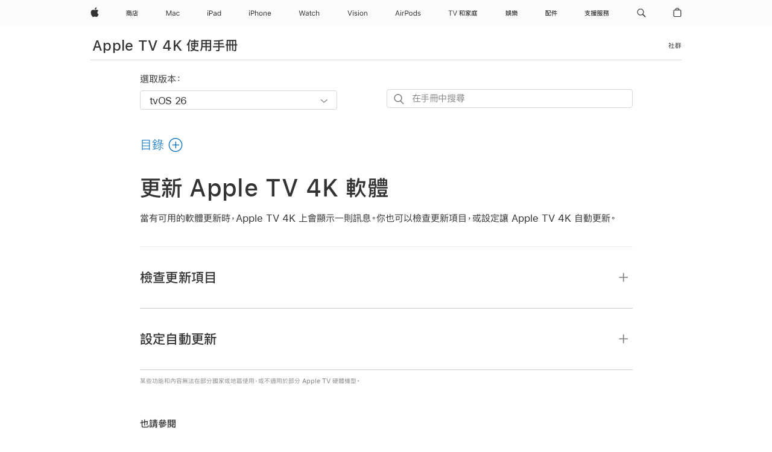

--- FILE ---
content_type: text/html;charset=utf-8
request_url: https://support.apple.com/zh-tw/guide/tv/atvb7e0a4ea5/tvos
body_size: 44682
content:

    
<!DOCTYPE html>
<html lang="zh-TW" prefix="og: http://ogp.me/ns#" dir=ltr>

<head>
	<meta name="viewport" content="width=device-width, initial-scale=1" />
	<meta http-equiv="content-type" content="text/html; charset=UTF-8" />
	<title lang="zh-TW">更新 Apple TV 4K 軟體 - Apple 支援 (台灣)</title>
	<link rel="dns-prefetch" href="https://www.apple.com/" />
	<link rel="preconnect" href="https://www.apple.com/" crossorigin />
	<link rel="canonical" href="https://support.apple.com/zh-tw/guide/tv/atvb7e0a4ea5/tvos" />
	<link rel="apple-touch-icon" href="/favicon.ico">
    <link rel="icon" type="image/png" href="/favicon.ico">
	
	
		<meta name="description" content="Apple TV 4K 會在有可用的軟體更新時通知你；你也可以檢查軟體更新或讓 Apple TV 4K 自動更新。" />
		<meta property="og:url" content="https://support.apple.com/zh-tw/guide/tv/atvb7e0a4ea5/tvos" />
		<meta property="og:title" content="更新 Apple TV 4K 軟體" />
		<meta property="og:description" content="Apple TV 4K 會在有可用的軟體更新時通知你；你也可以檢查軟體更新或讓 Apple TV 4K 自動更新。" />
		<meta property="og:site_name" content="Apple Support" />
		<meta property="og:locale" content="zh_TW" />
		<meta property="og:type" content="article" />
		<meta name="ac-gn-search-field[locale]" content="zh_TW" />
	

	
	
	
	
		<link rel="alternate" hreflang="en-ie" href="https://support.apple.com/en-ie/guide/tv/atvb7e0a4ea5/tvos">
	
		<link rel="alternate" hreflang="ar-kw" href="https://support.apple.com/ar-kw/guide/tv/atvb7e0a4ea5/tvos">
	
		<link rel="alternate" hreflang="en-il" href="https://support.apple.com/en-il/guide/tv/atvb7e0a4ea5/tvos">
	
		<link rel="alternate" hreflang="ms-my" href="https://support.apple.com/ms-my/guide/tv/atvb7e0a4ea5/tvos">
	
		<link rel="alternate" hreflang="en-in" href="https://support.apple.com/en-in/guide/tv/atvb7e0a4ea5/tvos">
	
		<link rel="alternate" hreflang="en-ae" href="https://support.apple.com/en-ae/guide/tv/atvb7e0a4ea5/tvos">
	
		<link rel="alternate" hreflang="en-za" href="https://support.apple.com/en-za/guide/tv/atvb7e0a4ea5/tvos">
	
		<link rel="alternate" hreflang="ta-in" href="https://support.apple.com/ta-in/guide/tv/atvb7e0a4ea5/tvos">
	
		<link rel="alternate" hreflang="no-no" href="https://support.apple.com/no-no/guide/tv/atvb7e0a4ea5/tvos">
	
		<link rel="alternate" hreflang="en-al" href="https://support.apple.com/en-al/guide/tv/atvb7e0a4ea5/tvos">
	
		<link rel="alternate" hreflang="en-is" href="https://support.apple.com/en-is/guide/tv/atvb7e0a4ea5/tvos">
	
		<link rel="alternate" hreflang="el-gr" href="https://support.apple.com/el-gr/guide/tv/atvb7e0a4ea5/tvos">
	
		<link rel="alternate" hreflang="en-am" href="https://support.apple.com/en-am/guide/tv/atvb7e0a4ea5/tvos">
	
		<link rel="alternate" hreflang="nl-nl" href="https://support.apple.com/nl-nl/guide/tv/atvb7e0a4ea5/tvos">
	
		<link rel="alternate" hreflang="en-au" href="https://support.apple.com/en-au/guide/tv/atvb7e0a4ea5/tvos">
	
		<link rel="alternate" hreflang="he-il" href="https://support.apple.com/he-il/guide/tv/atvb7e0a4ea5/tvos">
	
		<link rel="alternate" hreflang="en-az" href="https://support.apple.com/en-az/guide/tv/atvb7e0a4ea5/tvos">
	
		<link rel="alternate" hreflang="or-in" href="https://support.apple.com/or-in/guide/tv/atvb7e0a4ea5/tvos">
	
		<link rel="alternate" hreflang="hu-hu" href="https://support.apple.com/hu-hu/guide/tv/atvb7e0a4ea5/tvos">
	
		<link rel="alternate" hreflang="ml-in" href="https://support.apple.com/ml-in/guide/tv/atvb7e0a4ea5/tvos">
	
		<link rel="alternate" hreflang="en-jo" href="https://support.apple.com/en-jo/guide/tv/atvb7e0a4ea5/tvos">
	
		<link rel="alternate" hreflang="en-bh" href="https://support.apple.com/en-bh/guide/tv/atvb7e0a4ea5/tvos">
	
		<link rel="alternate" hreflang="es-cl" href="https://support.apple.com/es-cl/guide/tv/atvb7e0a4ea5/tvos">
	
		<link rel="alternate" hreflang="fr-sn" href="https://support.apple.com/fr-sn/guide/tv/atvb7e0a4ea5/tvos">
	
		<link rel="alternate" hreflang="fr-ca" href="https://support.apple.com/fr-ca/guide/tv/atvb7e0a4ea5/tvos">
	
		<link rel="alternate" hreflang="es-co" href="https://support.apple.com/es-co/guide/tv/atvb7e0a4ea5/tvos">
	
		<link rel="alternate" hreflang="pl-pl" href="https://support.apple.com/pl-pl/guide/tv/atvb7e0a4ea5/tvos">
	
		<link rel="alternate" hreflang="en-bn" href="https://support.apple.com/en-bn/guide/tv/atvb7e0a4ea5/tvos">
	
		<link rel="alternate" hreflang="pt-pt" href="https://support.apple.com/pt-pt/guide/tv/atvb7e0a4ea5/tvos">
	
		<link rel="alternate" hreflang="en-sa" href="https://support.apple.com/en-sa/guide/tv/atvb7e0a4ea5/tvos">
	
		<link rel="alternate" hreflang="fr-be" href="https://support.apple.com/fr-be/guide/tv/atvb7e0a4ea5/tvos">
	
		<link rel="alternate" hreflang="ar-eg" href="https://support.apple.com/ar-eg/guide/tv/atvb7e0a4ea5/tvos">
	
		<link rel="alternate" hreflang="en-bw" href="https://support.apple.com/en-bw/guide/tv/atvb7e0a4ea5/tvos">
	
		<link rel="alternate" hreflang="en-sg" href="https://support.apple.com/en-sg/guide/tv/atvb7e0a4ea5/tvos">
	
		<link rel="alternate" hreflang="en-by" href="https://support.apple.com/en-by/guide/tv/atvb7e0a4ea5/tvos">
	
		<link rel="alternate" hreflang="en-ke" href="https://support.apple.com/en-ke/guide/tv/atvb7e0a4ea5/tvos">
	
		<link rel="alternate" hreflang="en-om" href="https://support.apple.com/en-om/guide/tv/atvb7e0a4ea5/tvos">
	
		<link rel="alternate" hreflang="en-ge" href="https://support.apple.com/en-ge/guide/tv/atvb7e0a4ea5/tvos">
	
		<link rel="alternate" hreflang="zh-mo" href="https://support.apple.com/zh-mo/guide/tv/atvb7e0a4ea5/tvos">
	
		<link rel="alternate" hreflang="de-at" href="https://support.apple.com/de-at/guide/tv/atvb7e0a4ea5/tvos">
	
		<link rel="alternate" hreflang="en-gu" href="https://support.apple.com/en-gu/guide/tv/atvb7e0a4ea5/tvos">
	
		<link rel="alternate" hreflang="en-gw" href="https://support.apple.com/en-gw/guide/tv/atvb7e0a4ea5/tvos">
	
		<link rel="alternate" hreflang="fr-gn" href="https://support.apple.com/fr-gn/guide/tv/atvb7e0a4ea5/tvos">
	
		<link rel="alternate" hreflang="bg-bg" href="https://support.apple.com/bg-bg/guide/tv/atvb7e0a4ea5/tvos">
	
		<link rel="alternate" hreflang="fr-gq" href="https://support.apple.com/fr-gq/guide/tv/atvb7e0a4ea5/tvos">
	
		<link rel="alternate" hreflang="cs-cz" href="https://support.apple.com/cs-cz/guide/tv/atvb7e0a4ea5/tvos">
	
		<link rel="alternate" hreflang="en-ph" href="https://support.apple.com/en-ph/guide/tv/atvb7e0a4ea5/tvos">
	
		<link rel="alternate" hreflang="zh-tw" href="https://support.apple.com/zh-tw/guide/tv/atvb7e0a4ea5/tvos">
	
		<link rel="alternate" hreflang="en-hk" href="https://support.apple.com/en-hk/guide/tv/atvb7e0a4ea5/tvos">
	
		<link rel="alternate" hreflang="ko-kr" href="https://support.apple.com/ko-kr/guide/tv/atvb7e0a4ea5/tvos">
	
		<link rel="alternate" hreflang="sk-sk" href="https://support.apple.com/sk-sk/guide/tv/atvb7e0a4ea5/tvos">
	
		<link rel="alternate" hreflang="ru-ru" href="https://support.apple.com/ru-ru/guide/tv/atvb7e0a4ea5/tvos">
	
		<link rel="alternate" hreflang="ar-om" href="https://support.apple.com/ar-om/guide/tv/atvb7e0a4ea5/tvos">
	
		<link rel="alternate" hreflang="en-qa" href="https://support.apple.com/en-qa/guide/tv/atvb7e0a4ea5/tvos">
	
		<link rel="alternate" hreflang="sv-se" href="https://support.apple.com/sv-se/guide/tv/atvb7e0a4ea5/tvos">
	
		<link rel="alternate" hreflang="mr-in" href="https://support.apple.com/mr-in/guide/tv/atvb7e0a4ea5/tvos">
	
		<link rel="alternate" hreflang="da-dk" href="https://support.apple.com/da-dk/guide/tv/atvb7e0a4ea5/tvos">
	
		<link rel="alternate" hreflang="uk-ua" href="https://support.apple.com/uk-ua/guide/tv/atvb7e0a4ea5/tvos">
	
		<link rel="alternate" hreflang="en-us" href="https://support.apple.com/guide/tv/atvb7e0a4ea5/tvos">
	
		<link rel="alternate" hreflang="en-mk" href="https://support.apple.com/en-mk/guide/tv/atvb7e0a4ea5/tvos">
	
		<link rel="alternate" hreflang="en-mn" href="https://support.apple.com/en-mn/guide/tv/atvb7e0a4ea5/tvos">
	
		<link rel="alternate" hreflang="gu-in" href="https://support.apple.com/gu-in/guide/tv/atvb7e0a4ea5/tvos">
	
		<link rel="alternate" hreflang="lv-lv" href="https://support.apple.com/lv-lv/guide/tv/atvb7e0a4ea5/tvos">
	
		<link rel="alternate" hreflang="en-eg" href="https://support.apple.com/en-eg/guide/tv/atvb7e0a4ea5/tvos">
	
		<link rel="alternate" hreflang="en-mo" href="https://support.apple.com/en-mo/guide/tv/atvb7e0a4ea5/tvos">
	
		<link rel="alternate" hreflang="en-uz" href="https://support.apple.com/en-uz/guide/tv/atvb7e0a4ea5/tvos">
	
		<link rel="alternate" hreflang="fr-ne" href="https://support.apple.com/fr-ne/guide/tv/atvb7e0a4ea5/tvos">
	
		<link rel="alternate" hreflang="en-mt" href="https://support.apple.com/en-mt/guide/tv/atvb7e0a4ea5/tvos">
	
		<link rel="alternate" hreflang="nl-be" href="https://support.apple.com/nl-be/guide/tv/atvb7e0a4ea5/tvos">
	
		<link rel="alternate" hreflang="zh-cn" href="https://support.apple.com/zh-cn/guide/tv/atvb7e0a4ea5/tvos">
	
		<link rel="alternate" hreflang="te-in" href="https://support.apple.com/te-in/guide/tv/atvb7e0a4ea5/tvos">
	
		<link rel="alternate" hreflang="en-mz" href="https://support.apple.com/en-mz/guide/tv/atvb7e0a4ea5/tvos">
	
		<link rel="alternate" hreflang="fr-ml" href="https://support.apple.com/fr-ml/guide/tv/atvb7e0a4ea5/tvos">
	
		<link rel="alternate" hreflang="en-my" href="https://support.apple.com/en-my/guide/tv/atvb7e0a4ea5/tvos">
	
		<link rel="alternate" hreflang="hi-in" href="https://support.apple.com/hi-in/guide/tv/atvb7e0a4ea5/tvos">
	
		<link rel="alternate" hreflang="fr-mu" href="https://support.apple.com/fr-mu/guide/tv/atvb7e0a4ea5/tvos">
	
		<link rel="alternate" hreflang="en-ng" href="https://support.apple.com/en-ng/guide/tv/atvb7e0a4ea5/tvos">
	
		<link rel="alternate" hreflang="el-cy" href="https://support.apple.com/el-cy/guide/tv/atvb7e0a4ea5/tvos">
	
		<link rel="alternate" hreflang="en-vn" href="https://support.apple.com/en-vn/guide/tv/atvb7e0a4ea5/tvos">
	
		<link rel="alternate" hreflang="ja-jp" href="https://support.apple.com/ja-jp/guide/tv/atvb7e0a4ea5/tvos">
	
		<link rel="alternate" hreflang="de-ch" href="https://support.apple.com/de-ch/guide/tv/atvb7e0a4ea5/tvos">
	
		<link rel="alternate" hreflang="ar-qa" href="https://support.apple.com/ar-qa/guide/tv/atvb7e0a4ea5/tvos">
	
		<link rel="alternate" hreflang="en-nz" href="https://support.apple.com/en-nz/guide/tv/atvb7e0a4ea5/tvos">
	
		<link rel="alternate" hreflang="it-ch" href="https://support.apple.com/it-ch/guide/tv/atvb7e0a4ea5/tvos">
	
		<link rel="alternate" hreflang="tr-tr" href="https://support.apple.com/tr-tr/guide/tv/atvb7e0a4ea5/tvos">
	
		<link rel="alternate" hreflang="et-ee" href="https://support.apple.com/et-ee/guide/tv/atvb7e0a4ea5/tvos">
	
		<link rel="alternate" hreflang="fr-fr" href="https://support.apple.com/fr-fr/guide/tv/atvb7e0a4ea5/tvos">
	
		<link rel="alternate" hreflang="vi-vn" href="https://support.apple.com/vi-vn/guide/tv/atvb7e0a4ea5/tvos">
	
		<link rel="alternate" hreflang="en-gb" href="https://support.apple.com/en-gb/guide/tv/atvb7e0a4ea5/tvos">
	
		<link rel="alternate" hreflang="fi-fi" href="https://support.apple.com/fi-fi/guide/tv/atvb7e0a4ea5/tvos">
	
		<link rel="alternate" hreflang="en-kg" href="https://support.apple.com/en-kg/guide/tv/atvb7e0a4ea5/tvos">
	
		<link rel="alternate" hreflang="en-ca" href="https://support.apple.com/en-ca/guide/tv/atvb7e0a4ea5/tvos">
	
		<link rel="alternate" hreflang="fr-tn" href="https://support.apple.com/fr-tn/guide/tv/atvb7e0a4ea5/tvos">
	
		<link rel="alternate" hreflang="lt-lt" href="https://support.apple.com/lt-lt/guide/tv/atvb7e0a4ea5/tvos">
	
		<link rel="alternate" hreflang="ar-ae" href="https://support.apple.com/ar-ae/guide/tv/atvb7e0a4ea5/tvos">
	
		<link rel="alternate" hreflang="sl-si" href="https://support.apple.com/sl-si/guide/tv/atvb7e0a4ea5/tvos">
	
		<link rel="alternate" hreflang="bn-in" href="https://support.apple.com/bn-in/guide/tv/atvb7e0a4ea5/tvos">
	
		<link rel="alternate" hreflang="en-kw" href="https://support.apple.com/en-kw/guide/tv/atvb7e0a4ea5/tvos">
	
		<link rel="alternate" hreflang="en-kz" href="https://support.apple.com/en-kz/guide/tv/atvb7e0a4ea5/tvos">
	
		<link rel="alternate" hreflang="fr-cf" href="https://support.apple.com/fr-cf/guide/tv/atvb7e0a4ea5/tvos">
	
		<link rel="alternate" hreflang="fr-ci" href="https://support.apple.com/fr-ci/guide/tv/atvb7e0a4ea5/tvos">
	
		<link rel="alternate" hreflang="pa-in" href="https://support.apple.com/pa-in/guide/tv/atvb7e0a4ea5/tvos">
	
		<link rel="alternate" hreflang="fr-ch" href="https://support.apple.com/fr-ch/guide/tv/atvb7e0a4ea5/tvos">
	
		<link rel="alternate" hreflang="es-us" href="https://support.apple.com/es-us/guide/tv/atvb7e0a4ea5/tvos">
	
		<link rel="alternate" hreflang="kn-in" href="https://support.apple.com/kn-in/guide/tv/atvb7e0a4ea5/tvos">
	
		<link rel="alternate" hreflang="fr-cm" href="https://support.apple.com/fr-cm/guide/tv/atvb7e0a4ea5/tvos">
	
		<link rel="alternate" hreflang="en-lb" href="https://support.apple.com/en-lb/guide/tv/atvb7e0a4ea5/tvos">
	
		<link rel="alternate" hreflang="en-tj" href="https://support.apple.com/en-tj/guide/tv/atvb7e0a4ea5/tvos">
	
		<link rel="alternate" hreflang="en-tm" href="https://support.apple.com/en-tm/guide/tv/atvb7e0a4ea5/tvos">
	
		<link rel="alternate" hreflang="ar-sa" href="https://support.apple.com/ar-sa/guide/tv/atvb7e0a4ea5/tvos">
	
		<link rel="alternate" hreflang="de-de" href="https://support.apple.com/de-de/guide/tv/atvb7e0a4ea5/tvos">
	
		<link rel="alternate" hreflang="ca-es" href="https://support.apple.com/ca-es/guide/tv/atvb7e0a4ea5/tvos">
	
		<link rel="alternate" hreflang="en-lk" href="https://support.apple.com/en-lk/guide/tv/atvb7e0a4ea5/tvos">
	
		<link rel="alternate" hreflang="fr-ma" href="https://support.apple.com/fr-ma/guide/tv/atvb7e0a4ea5/tvos">
	
		<link rel="alternate" hreflang="zh-hk" href="https://support.apple.com/zh-hk/guide/tv/atvb7e0a4ea5/tvos">
	
		<link rel="alternate" hreflang="pt-br" href="https://support.apple.com/pt-br/guide/tv/atvb7e0a4ea5/tvos">
	
		<link rel="alternate" hreflang="de-li" href="https://support.apple.com/de-li/guide/tv/atvb7e0a4ea5/tvos">
	
		<link rel="alternate" hreflang="es-es" href="https://support.apple.com/es-es/guide/tv/atvb7e0a4ea5/tvos">
	
		<link rel="alternate" hreflang="ar-bh" href="https://support.apple.com/ar-bh/guide/tv/atvb7e0a4ea5/tvos">
	
		<link rel="alternate" hreflang="fr-mg" href="https://support.apple.com/fr-mg/guide/tv/atvb7e0a4ea5/tvos">
	
		<link rel="alternate" hreflang="ar-jo" href="https://support.apple.com/ar-jo/guide/tv/atvb7e0a4ea5/tvos">
	
		<link rel="alternate" hreflang="es-mx" href="https://support.apple.com/es-mx/guide/tv/atvb7e0a4ea5/tvos">
	
		<link rel="alternate" hreflang="it-it" href="https://support.apple.com/it-it/guide/tv/atvb7e0a4ea5/tvos">
	
		<link rel="alternate" hreflang="ur-in" href="https://support.apple.com/ur-in/guide/tv/atvb7e0a4ea5/tvos">
	
		<link rel="alternate" hreflang="id-id" href="https://support.apple.com/id-id/guide/tv/atvb7e0a4ea5/tvos">
	
		<link rel="alternate" hreflang="de-lu" href="https://support.apple.com/de-lu/guide/tv/atvb7e0a4ea5/tvos">
	
		<link rel="alternate" hreflang="en-md" href="https://support.apple.com/en-md/guide/tv/atvb7e0a4ea5/tvos">
	
		<link rel="alternate" hreflang="fr-lu" href="https://support.apple.com/fr-lu/guide/tv/atvb7e0a4ea5/tvos">
	
		<link rel="alternate" hreflang="en-me" href="https://support.apple.com/en-me/guide/tv/atvb7e0a4ea5/tvos">
	
		<link rel="alternate" hreflang="th-th" href="https://support.apple.com/th-th/guide/tv/atvb7e0a4ea5/tvos">
	

		<link rel="preload" as="style" href="/clientside/build/apd-sasskit.built.css" onload="this.onload=null;this.rel='stylesheet'">
		<noscript>
			<link rel="stylesheet" href="/clientside/build/apd-sasskit.built.css" type="text/css" />
		</noscript>

		
			<link rel="preload" as="style" href="/clientside/build/app-apd.css" onload="this.onload=null;this.rel='stylesheet'">
			<noscript>
				<link rel="stylesheet" href="/clientside/build/app-apd.css" type="text/css" />
			</noscript>
    	

	
    <link rel="preload" as="style"
        href="//www.apple.com/wss/fonts?families=:SF+Pro+TC,v1:200,300,400,500,600|SF+Pro,v1:200,300,400,500,600|SF+Pro+Icons,v1"
        onload="this.onload=null;this.rel='stylesheet'">
    <noscript>
        <link rel="stylesheet" href="//www.apple.com/wss/fonts?families=:SF+Pro+TC,v1:200,300,400,500,600|SF+Pro,v1:200,300,400,500,600|SF+Pro+Icons,v1" type="text/css" />
    </noscript>


	<script>
 
    var _applemd = {
        page: {
            
            site_section: "kb",
            
            content_type: "bk",
            info_type: "",
            topics: "",
            in_house: "",
            locale: "zh-tw",
            
                content_template: "topic",
            
            friendly_content: {
                title: `Apple TV 4K 使用手冊`,
                publish_date: "12162025",
                
                    topic_id:   "ATVB7E0A4EA5",
                    article_id        :   "BK_E5673D2D1B65A9B2DAF0B8697C291D63_ATVB7E0A4EA5",
                    product_version   :   "tv, 26",
                    os_version        :   "tvOS 26, 26",
                    article_version   :   "1"
                
            },
            
            
        },
        
            product: "tv"
        
    };
    const isMobilePlayer = /iPhone|iPod|Android/i.test(navigator.userAgent);
    

</script>

	
	<script>
		var data = {	
			showHelpFulfeedBack: true,
			id: "BK_E5673D2D1B65A9B2DAF0B8697C291D63_ATVB7E0A4EA5",
			locale: "zh_TW",
			podCookie: "tw~zh",
			source : "",
			isSecureEnv: false,
			dtmPageSource: "topic",
			domain: "support.apple.com",
			isNeighborJsEnabled: true,
            dtmPageName: "acs.pageload"
		}
		window.appState = JSON.stringify(data);
	</script>
	 
		<script src="/clientside/build/nn.js" type="text/javascript" charset="utf-8"></script>
<script>
    
     var neighborInitData = {
        appDataSchemaVersion: '1.0.0',
        webVitalDataThrottlingPercentage: 100,
        reportThrottledWebVitalDataTypes: ['system:dom-content-loaded', 'system:load', 'system:unfocus', 'system:focus', 'system:unload', 'system:page-hide', 'system:visibility-change-visible', 'system:visibility-change-hidden', 'system:event', 'app:load', 'app:unload', 'app:event'],
        trackMarcomSearch: true,
        trackSurvey: true,
        
        endpoint: 'https://supportmetrics.apple.com/content/services/stats'
    }
</script>

	



</head>


	<body id="atvb7e0a4ea5" dir="ltr" data-istaskopen="false" lang="zh-tw" class="ac-gn-current-support no-js AppleTopic apd-topic dark-mode-enabled" data-designversion="2" itemscope
		itemtype="https://schema.org/TechArticle">

    
	
		





		 <meta name="globalnav-store-key" content="S2A49YFKJF2JAT22K" />
<meta name="globalnav-search-field[name]" content="q" />
<meta name="globalnav-search-field[action]" content="https://support.apple.com/kb/index" />
<meta name="globalnav-search-field[src]" content="globalnav_support" />
<meta name="globalnav-search-field[type]" content="organic" />
<meta name="globalnav-search-field[page]" content="search" />
<meta name="globalnav-search-field[locale]" content="zh_TW" />
<meta name="globalnav-search-field[placeholder]" content="搜尋支援" />
<link
  rel="stylesheet"
  type="text/css"
  href="https://www.apple.com/api-www/global-elements/global-header/v1/assets/globalheader.css"
/>
<div id="globalheader" class="globalnav-scrim globalheader-light"><aside id="globalmessage-segment" lang="zh-TW" dir="ltr" class="globalmessage-segment"><ul data-strings="{&quot;view&quot;:&quot;{%STOREFRONT%}商店首頁&quot;,&quot;segments&quot;:{&quot;smb&quot;:&quot;商務商店首頁&quot;,&quot;eduInd&quot;:&quot;教育商店首頁&quot;,&quot;other&quot;:&quot;商店首頁&quot;},&quot;exit&quot;:&quot;離開&quot;}" class="globalmessage-segment-content"></ul></aside><nav id="globalnav" lang="zh-TW" dir="ltr" aria-label="全域" data-analytics-element-engagement-start="globalnav:onFlyoutOpen" data-analytics-element-engagement-end="globalnav:onFlyoutClose" data-store-api="https://www.apple.com/[storefront]/shop/bag/status" data-analytics-activitymap-region-id="global nav" data-analytics-region="global nav" class="globalnav no-js   "><div class="globalnav-content"><div class="globalnav-item globalnav-menuback"><button aria-label="主選單" class="globalnav-menuback-button"><span class="globalnav-chevron-icon"><svg height="48" viewBox="0 0 9 48" width="9" xmlns="http://www.w3.org/2000/svg"><path d="m1.5618 24.0621 6.5581-6.4238c.2368-.2319.2407-.6118.0088-.8486-.2324-.2373-.6123-.2407-.8486-.0088l-7 6.8569c-.1157.1138-.1807.2695-.1802.4316.001.1621.0674.3174.1846.4297l7 6.7241c.1162.1118.2661.1675.4155.1675.1577 0 .3149-.062.4326-.1846.2295-.2388.2222-.6187-.0171-.8481z"></path></svg></span></button></div><ul id="globalnav-list" class="globalnav-list"><li data-analytics-element-engagement="globalnav hover - apple" class="
				globalnav-item
				globalnav-item-apple
				
				
			"><a href="https://www.apple.com/tw/" data-globalnav-item-name="apple" data-analytics-title="apple home" aria-label="Apple" class="globalnav-link globalnav-link-apple"><span class="globalnav-image-regular globalnav-link-image"><svg height="44" viewBox="0 0 14 44" width="14" xmlns="http://www.w3.org/2000/svg"><path d="m13.0729 17.6825a3.61 3.61 0 0 0 -1.7248 3.0365 3.5132 3.5132 0 0 0 2.1379 3.2223 8.394 8.394 0 0 1 -1.0948 2.2618c-.6816.9812-1.3943 1.9623-2.4787 1.9623s-1.3633-.63-2.613-.63c-1.2187 0-1.6525.6507-2.644.6507s-1.6834-.9089-2.4787-2.0243a9.7842 9.7842 0 0 1 -1.6628-5.2776c0-3.0984 2.014-4.7405 3.9969-4.7405 1.0535 0 1.9314.6919 2.5924.6919.63 0 1.6112-.7333 2.8092-.7333a3.7579 3.7579 0 0 1 3.1604 1.5802zm-3.7284-2.8918a3.5615 3.5615 0 0 0 .8469-2.22 1.5353 1.5353 0 0 0 -.031-.32 3.5686 3.5686 0 0 0 -2.3445 1.2084 3.4629 3.4629 0 0 0 -.8779 2.1585 1.419 1.419 0 0 0 .031.2892 1.19 1.19 0 0 0 .2169.0207 3.0935 3.0935 0 0 0 2.1586-1.1368z"></path></svg></span><span class="globalnav-image-compact globalnav-link-image"><svg height="48" viewBox="0 0 17 48" width="17" xmlns="http://www.w3.org/2000/svg"><path d="m15.5752 19.0792a4.2055 4.2055 0 0 0 -2.01 3.5376 4.0931 4.0931 0 0 0 2.4908 3.7542 9.7779 9.7779 0 0 1 -1.2755 2.6351c-.7941 1.1431-1.6244 2.2862-2.8878 2.2862s-1.5883-.734-3.0443-.734c-1.42 0-1.9252.7581-3.08.7581s-1.9611-1.0589-2.8876-2.3584a11.3987 11.3987 0 0 1 -1.9373-6.1487c0-3.61 2.3464-5.523 4.6566-5.523 1.2274 0 2.25.8062 3.02.8062.734 0 1.8771-.8543 3.2729-.8543a4.3778 4.3778 0 0 1 3.6822 1.841zm-6.8586-2.0456a1.3865 1.3865 0 0 1 -.2527-.024 1.6557 1.6557 0 0 1 -.0361-.337 4.0341 4.0341 0 0 1 1.0228-2.5148 4.1571 4.1571 0 0 1 2.7314-1.4078 1.7815 1.7815 0 0 1 .0361.373 4.1487 4.1487 0 0 1 -.9867 2.587 3.6039 3.6039 0 0 1 -2.5148 1.3236z"></path></svg></span><span class="globalnav-link-text">Apple</span></a></li><li data-topnav-flyout-item="menu" data-topnav-flyout-label="Menu" role="none" class="globalnav-item globalnav-menu"><div data-topnav-flyout="menu" class="globalnav-flyout"><div class="globalnav-menu-list"><div data-analytics-element-engagement="globalnav hover - store" class="
				globalnav-item
				globalnav-item-store
				globalnav-item-menu
				
			"><ul role="none" class="globalnav-submenu-trigger-group"><li class="globalnav-submenu-trigger-item"><a href="https://www.apple.com/tw/shop/goto/store" data-globalnav-item-name="store" data-topnav-flyout-trigger-compact="true" data-analytics-title="store" data-analytics-element-engagement="hover - store" aria-label="商店" class="globalnav-link globalnav-submenu-trigger-link globalnav-link-store"><span class="globalnav-link-text-container"><span class="globalnav-image-regular globalnav-link-image"><svg height="44" viewBox="0 0 20 44" width="20" xmlns="http://www.w3.org/2000/svg"><path d="m5.3447 17.745h3.9844v.9199h-2.7305l.75.2637c-.1816.3632-.3808.6914-.5976.9902h2.2148v5.4316c0 .6973-.3457 1.0605-1.0195 1.0605h-1.0371l-.2344-.8438h-3.8555v-2.6953h4.0137v2.666l.8203.0176c.2461 0 .3691-.1406.3691-.4102v-4.3652h-1.6288v.6035c0 .2051.0938.3223.2988.3223h1.0371v.7852h-1.4356c-.5273 0-.7793-.2344-.7793-.709v-1.002h-1.3828c-.0879.5742-.2695 1.0371-.5332 1.3828-.3281.3926-.8438.709-1.5293.9434l-.4277-.7559c.5332-.1758.9258-.4102 1.1895-.7031.1816-.2227.3047-.5156.3867-.8672h-1.6114v5.6074h-.9375v-6.4688h2.1621c-.1465-.3457-.3105-.6855-.5039-.9902l.6855-.2637h-2.6835v-.9197h3.9902c-.1055-.2461-.2109-.4805-.3105-.6855l1.043-.1758c.1054.2577.1933.5449.2929.8613zm.3633 2.1738c.2578-.3984.4805-.8203.6738-1.2539h-3.1113c.1934.3633.3633.7852.5332 1.2539zm.1934 3.7734h-2.1621v1.0371h2.1621zm10.0254-5.7715h3.7441v.9434h-7.4414v2.1328c-.0293 2.2559-.4043 4.0547-1.1133 5.4141l-.7383-.6562c.5684-1.1426.8613-2.7305.8848-4.7578v-3.0762h3.668c-.1406-.293-.3047-.5625-.4688-.8086l1.0137-.1641c.164.2988.3047.6211.4512.9726zm.2461 1.2598v1.1074h3.2637v.9199h-3.2637v1.3008h2.6836v3.9434h-.9609v-.4512h-4.043v.4512h-.9609v-3.9434h2.3086v-3.3281zm1.7226 5.9063v-1.6699h-4.043v1.6699z"></path></svg></span><span class="globalnav-link-text">商店</span></span></a></li></ul></div><div data-analytics-element-engagement="globalnav hover - mac" class="
				globalnav-item
				globalnav-item-mac
				globalnav-item-menu
				
			"><ul role="none" class="globalnav-submenu-trigger-group"><li class="globalnav-submenu-trigger-item"><a href="https://www.apple.com/tw/mac/" data-globalnav-item-name="mac" data-topnav-flyout-trigger-compact="true" data-analytics-title="mac" data-analytics-element-engagement="hover - mac" aria-label="Mac" class="globalnav-link globalnav-submenu-trigger-link globalnav-link-mac"><span class="globalnav-link-text-container"><span class="globalnav-image-regular globalnav-link-image"><svg height="44" viewBox="0 0 23 44" width="23" xmlns="http://www.w3.org/2000/svg"><path d="m8.1558 25.9987v-6.457h-.0703l-2.666 6.457h-.8907l-2.666-6.457h-.0703v6.457h-.9844v-8.4551h1.2246l2.8945 7.0547h.0938l2.8945-7.0547h1.2246v8.4551zm2.5166-1.7696c0-1.1309.832-1.7812 2.3027-1.8691l1.8223-.1113v-.5742c0-.7793-.4863-1.207-1.4297-1.207-.7559 0-1.2832.2871-1.4238.7852h-1.0195c.1348-1.0137 1.1309-1.6816 2.4785-1.6816 1.541 0 2.4023.791 2.4023 2.1035v4.3242h-.9609v-.9318h-.0938c-.4102.6738-1.1016 1.043-1.9453 1.043-1.2246 0-2.1328-.7266-2.1328-1.8809zm4.125-.5859v-.5801l-1.6992.1113c-.9609.0645-1.3828.3984-1.3828 1.0312 0 .6445.5449 1.0195 1.2773 1.0195 1.0371.0001 1.8047-.6796 1.8047-1.5819zm6.958-2.0273c-.1641-.627-.7207-1.1367-1.6289-1.1367-1.1367 0-1.8516.9082-1.8516 2.3379 0 1.459.7266 2.3848 1.8516 2.3848.8496 0 1.4414-.3926 1.6289-1.1074h1.0195c-.1816 1.1602-1.125 2.0156-2.6426 2.0156-1.7695 0-2.9004-1.2832-2.9004-3.293 0-1.9688 1.125-3.2461 2.8945-3.2461 1.5352 0 2.4727.9199 2.6484 2.0449z"></path></svg></span><span class="globalnav-link-text">Mac</span></span></a></li></ul></div><div data-analytics-element-engagement="globalnav hover - ipad" class="
				globalnav-item
				globalnav-item-ipad
				globalnav-item-menu
				
			"><ul role="none" class="globalnav-submenu-trigger-group"><li class="globalnav-submenu-trigger-item"><a href="https://www.apple.com/tw/ipad/" data-globalnav-item-name="ipad" data-topnav-flyout-trigger-compact="true" data-analytics-title="ipad" data-analytics-element-engagement="hover - ipad" aria-label="iPad" class="globalnav-link globalnav-submenu-trigger-link globalnav-link-ipad"><span class="globalnav-link-text-container"><span class="globalnav-image-regular globalnav-link-image"><svg height="44" viewBox="0 0 24 44" width="24" xmlns="http://www.w3.org/2000/svg"><path d="m14.9575 23.7002c0 .902-.768 1.582-1.805 1.582-.732 0-1.277-.375-1.277-1.02 0-.632.422-.966 1.383-1.031l1.699-.111zm-1.395-4.072c-1.347 0-2.343.668-2.478 1.681h1.019c.141-.498.668-.785 1.424-.785.944 0 1.43.428 1.43 1.207v.574l-1.822.112c-1.471.088-2.303.738-2.303 1.869 0 1.154.908 1.881 2.133 1.881.844 0 1.535-.369 1.945-1.043h.094v.931h.961v-4.324c0-1.312-.862-2.103-2.403-2.103zm6.769 5.575c-1.155 0-1.846-.885-1.846-2.361 0-1.471.697-2.362 1.846-2.362 1.142 0 1.857.914 1.857 2.362 0 1.459-.709 2.361-1.857 2.361zm1.834-8.027v3.503h-.088c-.358-.691-1.102-1.107-1.981-1.107-1.605 0-2.654 1.289-2.654 3.27 0 1.986 1.037 3.269 2.654 3.269.873 0 1.623-.416 2.022-1.119h.093v1.008h.961v-8.824zm-15.394 4.869h-1.863v-3.563h1.863c1.225 0 1.899.639 1.899 1.799 0 1.119-.697 1.764-1.899 1.764zm.276-4.5h-3.194v8.455h1.055v-3.018h2.127c1.588 0 2.719-1.119 2.719-2.701 0-1.611-1.108-2.736-2.707-2.736zm-6.064 8.454h1.008v-6.316h-1.008zm-.199-8.237c0-.387.316-.704.703-.704s.703.317.703.704c0 .386-.316.703-.703.703s-.703-.317-.703-.703z"></path></svg></span><span class="globalnav-link-text">iPad</span></span></a></li></ul></div><div data-analytics-element-engagement="globalnav hover - iphone" class="
				globalnav-item
				globalnav-item-iphone
				globalnav-item-menu
				
			"><ul role="none" class="globalnav-submenu-trigger-group"><li class="globalnav-submenu-trigger-item"><a href="https://www.apple.com/tw/iphone/" data-globalnav-item-name="iphone" data-topnav-flyout-trigger-compact="true" data-analytics-title="iphone" data-analytics-element-engagement="hover - iphone" aria-label="iPhone" class="globalnav-link globalnav-submenu-trigger-link globalnav-link-iphone"><span class="globalnav-link-text-container"><span class="globalnav-image-regular globalnav-link-image"><svg height="44" viewBox="0 0 38 44" width="38" xmlns="http://www.w3.org/2000/svg"><path d="m32.7129 22.3203h3.48c-.023-1.119-.691-1.857-1.693-1.857-1.008 0-1.711.738-1.787 1.857zm4.459 2.045c-.293 1.078-1.277 1.746-2.66 1.746-1.752 0-2.848-1.266-2.848-3.264 0-1.986 1.113-3.275 2.848-3.275 1.705 0 2.742 1.213 2.742 3.176v.386h-4.541v.047c.053 1.248.75 2.039 1.822 2.039.815 0 1.366-.298 1.629-.855zm-12.282-4.682h.961v.996h.094c.316-.697.932-1.107 1.898-1.107 1.418 0 2.209.838 2.209 2.338v4.09h-1.007v-3.844c0-1.137-.481-1.676-1.489-1.676s-1.658.674-1.658 1.781v3.739h-1.008zm-2.499 3.158c0-1.5-.674-2.361-1.869-2.361-1.196 0-1.87.861-1.87 2.361 0 1.495.674 2.362 1.87 2.362 1.195 0 1.869-.867 1.869-2.362zm-4.782 0c0-2.033 1.114-3.269 2.913-3.269 1.798 0 2.912 1.236 2.912 3.269 0 2.028-1.114 3.27-2.912 3.27-1.799 0-2.913-1.242-2.913-3.27zm-6.636-5.666h1.008v3.504h.093c.317-.697.979-1.107 1.946-1.107 1.336 0 2.179.855 2.179 2.338v4.09h-1.007v-3.844c0-1.119-.504-1.676-1.459-1.676-1.131 0-1.752.715-1.752 1.781v3.739h-1.008zm-6.015 4.87h1.863c1.202 0 1.899-.645 1.899-1.764 0-1.16-.674-1.799-1.899-1.799h-1.863zm2.139-4.5c1.599 0 2.707 1.125 2.707 2.736 0 1.582-1.131 2.701-2.719 2.701h-2.127v3.018h-1.055v-8.455zm-6.114 8.454h1.008v-6.316h-1.008zm-.2-8.238c0-.386.317-.703.703-.703.387 0 .704.317.704.703 0 .387-.317.704-.704.704-.386 0-.703-.317-.703-.704z"></path></svg></span><span class="globalnav-link-text">iPhone</span></span></a></li></ul></div><div data-analytics-element-engagement="globalnav hover - watch" class="
				globalnav-item
				globalnav-item-watch
				globalnav-item-menu
				
			"><ul role="none" class="globalnav-submenu-trigger-group"><li class="globalnav-submenu-trigger-item"><a href="https://www.apple.com/tw/watch/" data-globalnav-item-name="watch" data-topnav-flyout-trigger-compact="true" data-analytics-title="watch" data-analytics-element-engagement="hover - watch" aria-label="Watch" class="globalnav-link globalnav-submenu-trigger-link globalnav-link-watch"><span class="globalnav-link-text-container"><span class="globalnav-image-regular globalnav-link-image"><svg height="44" viewBox="0 0 35 44" width="35" xmlns="http://www.w3.org/2000/svg"><path d="m28.9819 17.1758h1.008v3.504h.094c.316-.697.978-1.108 1.945-1.108 1.336 0 2.18.856 2.18 2.338v4.09h-1.008v-3.844c0-1.119-.504-1.675-1.459-1.675-1.131 0-1.752.715-1.752 1.781v3.738h-1.008zm-2.42 4.441c-.164-.627-.721-1.136-1.629-1.136-1.137 0-1.852.908-1.852 2.338 0 1.459.727 2.384 1.852 2.384.849 0 1.441-.392 1.629-1.107h1.019c-.182 1.16-1.125 2.016-2.642 2.016-1.77 0-2.901-1.284-2.901-3.293 0-1.969 1.125-3.247 2.895-3.247 1.535 0 2.472.92 2.648 2.045zm-6.533-3.568v1.635h1.407v.844h-1.407v3.574c0 .744.282 1.06.938 1.06.182 0 .281-.006.469-.023v.85c-.2.035-.393.058-.592.058-1.301 0-1.822-.48-1.822-1.687v-3.832h-1.02v-.844h1.02v-1.635zm-4.2 5.596v-.58l-1.699.111c-.961.064-1.383.398-1.383 1.031 0 .645.545 1.02 1.277 1.02 1.038 0 1.805-.68 1.805-1.582zm-4.125.586c0-1.131.832-1.782 2.303-1.869l1.822-.112v-.574c0-.779-.486-1.207-1.43-1.207-.755 0-1.283.287-1.423.785h-1.02c.135-1.014 1.131-1.682 2.479-1.682 1.541 0 2.402.792 2.402 2.104v4.324h-.961v-.931h-.094c-.41.673-1.101 1.043-1.945 1.043-1.225 0-2.133-.727-2.133-1.881zm-7.684 1.769h-.996l-2.303-8.455h1.101l1.682 6.873h.07l1.893-6.873h1.066l1.893 6.873h.07l1.682-6.873h1.101l-2.302 8.455h-.996l-1.946-6.674h-.07z"></path></svg></span><span class="globalnav-link-text">Watch</span></span></a></li></ul></div><div data-analytics-element-engagement="globalnav hover - vision" class="
				globalnav-item
				globalnav-item-vision
				globalnav-item-menu
				
			"><ul role="none" class="globalnav-submenu-trigger-group"><li class="globalnav-submenu-trigger-item"><a href="https://www.apple.com/tw/apple-vision-pro/" data-globalnav-item-name="vision" data-topnav-flyout-trigger-compact="true" data-analytics-title="vision" data-analytics-element-engagement="hover - vision" aria-label="Vision" class="globalnav-link globalnav-submenu-trigger-link globalnav-link-vision"><span class="globalnav-link-text-container"><span class="globalnav-image-regular globalnav-link-image"><svg xmlns="http://www.w3.org/2000/svg" width="34" height="44" viewBox="0 0 34 44"><path d="m.4043,17.5449h1.1074l2.4844,7.0898h.0938l2.4844-7.0898h1.1074l-3.1172,8.4551h-1.043L.4043,17.5449Zm8.3467.2168c0-.3867.3164-.7031.7031-.7031s.7031.3164.7031.7031-.3164.7031-.7031.7031-.7031-.3164-.7031-.7031Zm.1875,1.9219h1.0195v6.3164h-1.0195v-6.3164Zm2.499,4.7051h1.043c.1699.5273.6738.873,1.4824.873.8496,0,1.4531-.4043,1.4531-.9785v-.0117c0-.4277-.3223-.7266-1.1016-.9141l-.9785-.2344c-1.1836-.2812-1.7168-.7969-1.7168-1.7051v-.0059c0-1.0488,1.0078-1.8398,2.3496-1.8398,1.3242,0,2.2441.6621,2.3848,1.6934h-1.002c-.1348-.498-.627-.8438-1.3887-.8438-.75,0-1.3008.3867-1.3008.9434v.0117c0,.4277.3164.6973,1.0605.8789l.9727.2344c1.1895.2871,1.7637.8027,1.7637,1.7051v.0117c0,1.125-1.0957,1.9043-2.5312,1.9043-1.4062,0-2.373-.6797-2.4902-1.7227Zm6.3203-6.627c0-.3867.3164-.7031.7031-.7031s.7031.3164.7031.7031-.3164.7031-.7031.7031-.7031-.3164-.7031-.7031Zm.1875,1.9219h1.0195v6.3164h-1.0195v-6.3164Zm2.5049,3.1641v-.0117c0-2.0273,1.1133-3.2637,2.9121-3.2637s2.9121,1.2363,2.9121,3.2637v.0117c0,2.0215-1.1133,3.2637-2.9121,3.2637s-2.9121-1.2422-2.9121-3.2637Zm4.7812,0v-.0117c0-1.4941-.6738-2.3613-1.8691-2.3613s-1.8691.8672-1.8691,2.3613v.0117c0,1.4883.6738,2.3613,1.8691,2.3613s1.8691-.873,1.8691-2.3613Zm2.5049-3.1641h1.0195v.9492h.0938c.3164-.668.9082-1.0605,1.8398-1.0605,1.418,0,2.209.8379,2.209,2.3379v4.0898h-1.0195v-3.8438c0-1.1367-.4688-1.6816-1.4766-1.6816s-1.6465.6797-1.6465,1.7871v3.7383h-1.0195v-6.3164Z"></path></svg>
</span><span class="globalnav-link-text">Vision</span></span></a></li></ul></div><div data-analytics-element-engagement="globalnav hover - airpods" class="
				globalnav-item
				globalnav-item-airpods
				globalnav-item-menu
				
			"><ul role="none" class="globalnav-submenu-trigger-group"><li class="globalnav-submenu-trigger-item"><a href="https://www.apple.com/tw/airpods/" data-globalnav-item-name="airpods" data-topnav-flyout-trigger-compact="true" data-analytics-title="airpods" data-analytics-element-engagement="hover - airpods" aria-label="AirPods" class="globalnav-link globalnav-submenu-trigger-link globalnav-link-airpods"><span class="globalnav-link-text-container"><span class="globalnav-image-regular globalnav-link-image"><svg height="44" viewBox="0 0 43 44" width="43" xmlns="http://www.w3.org/2000/svg"><path d="m11.7153 19.6836h.961v.937h.094c.187-.615.914-1.048 1.752-1.048.164 0 .375.011.504.029v1.008c-.082-.024-.446-.059-.645-.059-.961 0-1.658.645-1.658 1.535v3.914h-1.008zm28.135-.111c1.324 0 2.244.656 2.379 1.693h-.996c-.135-.504-.627-.838-1.389-.838-.75 0-1.336.381-1.336.943 0 .434.352.704 1.096.885l.973.235c1.189.287 1.763.802 1.763 1.711 0 1.13-1.095 1.91-2.531 1.91-1.406 0-2.373-.674-2.484-1.723h1.037c.17.533.674.873 1.482.873.85 0 1.459-.404 1.459-.984 0-.434-.328-.727-1.002-.891l-1.084-.264c-1.183-.287-1.722-.796-1.722-1.71 0-1.049 1.013-1.84 2.355-1.84zm-6.665 5.631c-1.155 0-1.846-.885-1.846-2.362 0-1.471.697-2.361 1.846-2.361 1.142 0 1.857.914 1.857 2.361 0 1.459-.709 2.362-1.857 2.362zm1.834-8.028v3.504h-.088c-.358-.691-1.102-1.107-1.981-1.107-1.605 0-2.654 1.289-2.654 3.269 0 1.987 1.037 3.27 2.654 3.27.873 0 1.623-.416 2.022-1.119h.094v1.007h.961v-8.824zm-9.001 8.028c-1.195 0-1.869-.868-1.869-2.362 0-1.5.674-2.361 1.869-2.361 1.196 0 1.869.861 1.869 2.361 0 1.494-.673 2.362-1.869 2.362zm0-5.631c-1.799 0-2.912 1.236-2.912 3.269 0 2.028 1.113 3.27 2.912 3.27s2.912-1.242 2.912-3.27c0-2.033-1.113-3.269-2.912-3.269zm-17.071 6.427h1.008v-6.316h-1.008zm-.199-8.238c0-.387.317-.703.703-.703.387 0 .703.316.703.703s-.316.703-.703.703c-.386 0-.703-.316-.703-.703zm-6.137 4.922 1.324-3.773h.093l1.325 3.773zm1.892-5.139h-1.043l-3.117 8.455h1.107l.85-2.42h3.363l.85 2.42h1.107zm14.868 4.5h-1.864v-3.562h1.864c1.224 0 1.898.639 1.898 1.799 0 1.119-.697 1.763-1.898 1.763zm.275-4.5h-3.193v8.455h1.054v-3.017h2.127c1.588 0 2.719-1.119 2.719-2.701 0-1.612-1.107-2.737-2.707-2.737z"></path></svg></span><span class="globalnav-link-text">AirPods</span></span></a></li></ul></div><div data-analytics-element-engagement="globalnav hover - tv-home" class="
				globalnav-item
				globalnav-item-tv-home
				globalnav-item-menu
				
			"><ul role="none" class="globalnav-submenu-trigger-group"><li class="globalnav-submenu-trigger-item"><a href="https://www.apple.com/tw/tv-home/" data-globalnav-item-name="tv-home" data-topnav-flyout-trigger-compact="true" data-analytics-title="tv &amp; home" data-analytics-element-engagement="hover - tv &amp; home" aria-label="TV 和家庭" class="globalnav-link globalnav-submenu-trigger-link globalnav-link-tv-home"><span class="globalnav-link-text-container"><span class="globalnav-image-regular globalnav-link-image"><svg enable-background="new 0 0 49 44" height="44" width="49" viewBox="0 0 49 44" xmlns="http://www.w3.org/2000/svg"><path d="m3.3 26v-7.7h-2.8v-.8h6.5v.8h-2.8v7.7zm7.6 0-3.2-8.5h.9l2.6 7.3h.1l2.6-7.3h1.1l-3.2 8.5zm9.3-6.3v-1.2c-.5.1-.9.1-1.4.2l-.3-.9c1.6-.1 2.9-.4 3.8-.8l.5.8c-.5.2-1.1.3-1.6.5v1.4h1.7v.9h-1.7v.4c.6.5 1.2 1.1 1.8 1.7l-.6.8c-.5-.7-.8-1.2-1.2-1.6v4.4h-.9v-4.1c-.4.9-.9 1.7-1.6 2.4l-.4-1.1c.9-.8 1.6-1.8 2-2.8h-1.7v-.9zm7 6.3h-.9v-.8h-2.2v.9h-.9v-8.5h4.1v8.4zm-.9-1.6v-5.8h-2.2v5.8zm9.9-4.9v.9h-2.3c-.3.2-.5.3-.7.5.4.4.6.8.8 1.3.8-.3 1.6-.8 2.3-1.5l.7.7c-.7.6-1.5 1.1-2.3 1.5.8.9 1.8 1.6 3.1 2.2l-.5.9c-1.2-.6-2.1-1.4-2.9-2.3v.6c0 .8-.1 1.4-.3 1.7-.3.4-.9.5-1.8.5h-.3l-.3-.8h.5c.6 0 .9-.1 1.1-.2.2-.2.3-.6.3-1.2 0-.1 0-.2 0-.3-1.1.8-2.6 1.5-4.4 2.1l-.5-.8c2-.6 3.6-1.3 4.7-2.2-.1-.2-.1-.4-.2-.6-1 .7-2.2 1.3-3.8 1.8l-.5-.8c1.7-.4 3-1 3.9-1.6-.1-.1-.2-.3-.3-.4 0 0-.1 0-.1.1-.7.3-1.6.7-2.8 1l-.5-.8c.9-.2 1.8-.5 2.6-.8.2-.1.5-.2.7-.3h-2.3v-.9zm-2.5-1.7h3.8v1.9h-1v-1h-6.8v1h-1v-1.9h4c-.1-.3-.2-.5-.3-.7l1-.2c.1.3.2.6.3.9zm10.6 0h3.7v.9h-7.6v2.5c0 2.2-.4 3.9-1 5.2l-.7-.6c.5-1.1.7-2.6.7-4.5v-3.4h3.9c-.1-.3-.3-.5-.4-.7l1-.2c.1.2.2.5.4.8zm-1.1 1.4v.8c-.4.6-.8 1.2-1.2 1.6h1.2v.5c0 1-.3 1.8-.6 2.5.2.2.4.3.6.4.7.3 1.7.4 3.2.4h1.8l-.2.9h-1.1c-1.9 0-3.3-.2-4.1-.6-.2-.1-.4-.2-.6-.4-.4.4-.8.8-1.4 1l-.5-.8c.5-.2.9-.5 1.2-.9-.3-.4-.6-.9-.8-1.5l.8-.3c.2.4.4.8.6 1.1.2-.5.4-1 .4-1.5h-1.5v-.7c.5-.5.9-1 1.3-1.6h-1.4v-.9zm2 2.2v-1.2c-.4 0-.9.1-1.4.1l-.3-.8c1.4 0 2.6-.2 3.6-.5l.5.8c-.4.2-.9.3-1.5.4v1.3h1.4v.9h-1.4v1.4h1.7v.9h-4.3v-.9h1.7v-1.4h-1.4v-.9z"></path></svg></span><span class="globalnav-link-text">TV 和家庭</span></span></a></li></ul></div><div data-analytics-element-engagement="globalnav hover - entertainment" class="
				globalnav-item
				globalnav-item-entertainment
				globalnav-item-menu
				
			"><ul role="none" class="globalnav-submenu-trigger-group"><li class="globalnav-submenu-trigger-item"><a href="https://www.apple.com/tw/entertainment/" data-globalnav-item-name="entertainment" data-topnav-flyout-trigger-compact="true" data-analytics-title="entertainment" data-analytics-element-engagement="hover - entertainment" aria-label="娛樂" class="globalnav-link globalnav-submenu-trigger-link globalnav-link-entertainment"><span class="globalnav-link-text-container"><span class="globalnav-image-regular globalnav-link-image"><svg height="44" viewBox="0 0 21 44" width="21" xmlns="http://www.w3.org/2000/svg"><path d="m2.5312 17.0586c-.082.6445-.1758 1.2539-.252 1.8105h1.4473v.5449c-.0586 1.623-.3105 3.0352-.7852 4.2246.4219.4219.7676.7969 1.0371 1.1367l-.6562.75c-.2402-.2988-.5039-.6152-.8086-.9551-.3926.7441-.8848 1.377-1.4648 1.916l-.6211-.7676c.5801-.5215 1.0605-1.1367 1.4297-1.8516-.3926-.3926-.8086-.8145-1.2832-1.2539.2285-.8613.4219-1.8047.6094-2.8066h-.7207v-.9375h.8555c.0996-.6094.1758-1.2422.2578-1.9043l.9551.0938zm.3047 2.748h-.7148c-.1816 1.002-.3809 1.8516-.5742 2.5312.2461.2285.4863.4336.7031.6387.3223-.9375.5156-1.9922.5859-3.1699zm3.082 3.0234c.0352-.2578.0586-.5215.0703-.8027v-.4102h-1.8281v-3.6855h.9375v2.8242h4.0781v2.0742h.6152v.8789h-3.0996c-.123.4512-.2871.8438-.4922 1.1836-.4277.6738-1.1133 1.1836-2.0801 1.5469l-.5215-.8203c.9141-.3516 1.5352-.8027 1.8691-1.3301.0879-.1875.1699-.375.2461-.5801h-2.0447v-.8789h2.25zm3.1641-5.5137v2.8242h-3.3105v-2.8242zm-.8848.832h-1.5586v1.166h1.5586zm1.6406 7.4883-.5273.8027c-.8203-.6973-1.6523-1.2539-2.5137-1.6523l.4922-.7148c.9434.4277 1.793.9492 2.5488 1.5645zm-1.5879-4.0195h-1.3242v.4102c-.0117.293-.0293.5566-.0586.8027h1.3828zm6.0176 2.9648c-.8027.7031-1.7871 1.3184-2.9648 1.8574l-.5859-.7734c1.1719-.4688 2.1445-1.0137 2.9238-1.623l.627.5391zm.4805-6.5801c.1348-.3164.2344-.6445.3223-.9727l.8965.1113c-.082.3105-.1816.5918-.3164.8613h1.2012v4.1602h-.9785v.7266h4.1719v.9023h-4.1719v2.6777h-.9609v-2.6777h-4.1836v-.9023h4.1836v-.7266h-.9785l.0703.2695-.6855.1816c-.0586-.2461-.1055-.4688-.1699-.6914-.5918.1348-1.2891.293-2.0918.4395l-.1641-.6094c.4512-.4688.8613-1.0547 1.2305-1.7285-.3867.0703-.8086.1406-1.2422.2051l-.1523-.7031c.2227-.0996.6328-.8906 1.2188-2.3379l.7734.2695c-.3691.8438-.6914 1.4766-.9375 1.8867.2637-.0527.5156-.0996.7441-.1406.1582-.3691.3047-.7383.4512-1.125l.7441.2109c-.2871.7793-.5977 1.459-.9199 2.0508l.5508-.1758c.2051.5625.3984 1.2012.5625 1.9043v-4.0664h.832zm-2.6543 3.4102c.2871-.0586.5742-.1113.8613-.1699-.082-.2695-.1641-.5156-.2461-.7383-.2051.3281-.4102.6328-.6152.9082zm3.8848-1.7227v-.9258h-1.1895v.9258zm0 .7734h-1.1895v.9434h1.1895zm.5625 4.1367.5918-.5566c.8203.3633 1.7988.9316 2.9355 1.6875l-.6855.6855c-.8613-.6562-1.8105-1.2598-2.8418-1.8164zm3.5156-2.2207-.6738.1758c-.0527-.2227-.1055-.4277-.1465-.6328-.5625.1465-1.2422.3047-2.0273.457l-.1641-.6152c.4277-.4688.8203-1.0547 1.166-1.752-.3457.0586-.709.1113-1.084.1758l-.1582-.7031c.1875-.0996.5273-.8672 1.0078-2.2969l.7676.2695c-.3281.8438-.5918 1.4707-.7969 1.8691.2227-.0469.4277-.082.6328-.123.1465-.3516.2871-.7148.4219-1.0957l.7324.2227c-.2402.7266-.5098 1.3711-.7852 1.9277l.4512-.1465c.2461.6562.4746 1.4062.6562 2.2676zm-1.8164-.9551c.2695-.0527.5449-.0996.8086-.1582-.0762-.2695-.1465-.5156-.2344-.7617-.1816.3516-.3809.6562-.5742.9199z"></path></svg></span><span class="globalnav-link-text">娛樂</span></span></a></li></ul></div><div data-analytics-element-engagement="globalnav hover - accessories" class="
				globalnav-item
				globalnav-item-accessories
				globalnav-item-menu
				
			"><ul role="none" class="globalnav-submenu-trigger-group"><li class="globalnav-submenu-trigger-item"><a href="https://www.apple.com/tw/shop/goto/buy_accessories" data-globalnav-item-name="accessories" data-topnav-flyout-trigger-compact="true" data-analytics-title="accessories" data-analytics-element-engagement="hover - accessories" aria-label="配件" class="globalnav-link globalnav-submenu-trigger-link globalnav-link-accessories"><span class="globalnav-link-text-container"><span class="globalnav-image-regular globalnav-link-image"><svg height="44" viewBox="0 0 20 44" width="20" xmlns="http://www.w3.org/2000/svg"><path d="m4.8789 17.3363v.8789h-1.2598v1.0254h1.084v7.0605h-.8261v-.3633h-2.6368v.4336h-.832v-7.1309h1.0781v-1.0254h-1.2363v-.8789h4.6289zm-1.0019 7.7403v-2.4727h-.4102c-.4629 0-.6914-.252-.6914-.75v-1.7695h-.4395v.5742c-.0117 1.1074-.2461 1.9043-.7031 2.4082l-.3926-.334v2.3438zm-2.6368-4.9922v2.4492c.3223-.4277.4863-1.0547.4922-1.875v-.5742zm2.3145 3.3105v.832h-1.9746v-.832zm-.7207-4.1543v-1.0254h-.5567v1.0254zm1.043.8438h-.4864v1.5879c0 .1406.0879.2285.2637.2285h.2227zm5.2851 5.6015c-.1582.3223-.4922.4863-.9785.4863h-1.9512c-.6562 0-.9727-.3867-.9727-1.1484v-4.3066h2.7891v-2.502h-2.9004v-.8789h3.791v4.2715h-2.7597v3.0469c0 .3984.1523.6152.4629.6387h1.3945c.2227 0 .3809-.1465.4395-.4219.041-.2695.0879-.7969.123-1.582l.9141.3105c-.0821 1.0664-.2051 1.7637-.3516 2.0859zm4.2598-8.3613c-.252.8145-.5859 1.582-.9961 2.2969v6.8262h-.9551v-5.4082c-.2871.3633-.5977.7148-.9141 1.0547l-.3223-1.0371c1.0254-1.1895 1.7871-2.5723 2.2793-4.1543zm1.7695.4395c-.0879.4629-.1758.9082-.293 1.3125h1.2363v-2.0449h.9727v2.0449h2.2617v.9551h-2.2617v2.2031h2.6426v.9434h-2.6426v3.2285h-.9727v-3.2285h-2.918v-.9434h2.918v-2.2031h-1.5469c-.2578.6445-.5684 1.2305-.9375 1.7637l-.627-.8086c.5977-.9141 1.0078-2.0273 1.2129-3.3398z"></path></svg></span><span class="globalnav-link-text">配件</span></span></a></li></ul></div><div data-analytics-element-engagement="globalnav hover - support" class="
				globalnav-item
				globalnav-item-support
				globalnav-item-menu
				
			"><ul role="none" class="globalnav-submenu-trigger-group"><li class="globalnav-submenu-trigger-item"><a href="https://support.apple.com/zh-tw/?cid=gn-ols-home-hp-tab" data-globalnav-item-name="support" data-topnav-flyout-trigger-compact="true" data-analytics-title="support" data-analytics-element-engagement="hover - support" data-analytics-exit-link="true" aria-label="支援服務" class="globalnav-link globalnav-submenu-trigger-link globalnav-link-support"><span class="globalnav-link-text-container"><span class="globalnav-image-regular globalnav-link-image"><svg height="44" viewBox="0 0 41 44" width="41" xmlns="http://www.w3.org/2000/svg"><path d="m5.6201 16.9906v1.2598h3.9316v.9434h-3.9316v1.3418h2.7305v.8613c-.5391 1.1016-1.3301 2.0508-2.3555 2.8418.457.2461.9609.4805 1.5059.6855.7383.2637 1.5059.498 2.3262.6855l-.5684.8613c-.8906-.2402-1.7285-.5215-2.5312-.8613-.5626-.246-1.084-.5097-1.5645-.8027-1.1367.709-2.5137 1.2715-4.1074 1.6992l-.5684-.8672c1.4941-.334 2.7773-.8145 3.832-1.4004-.5097-.4043-.9609-.8555-1.3418-1.3477-.3574-.4512-.6152-.9316-.7676-1.4414h-.7148v-.9141h3.1289v-1.3418h-3.914v-.9434h3.914v-1.2598h.9961zm1.6231 4.459h-4.0664c.1816.4805.4512.9023.7969 1.2656.3457.3691.7383.709 1.166 1.0078.9023-.6445 1.6113-1.4003 2.1035-2.2734zm6.4863.5508c-.2871.1641-.5625.3281-.8496.4688v2.9121c0 .6152-.3281.9316-.9727.9316h-.9023l-.2051-.9082c.2637.041.5332.0586.7734.0586s.3633-.0996.3633-.3047v-2.25c-.3516.1465-.6973.293-1.0488.4102l-.2344-.9258c.4336-.1289.8613-.2695 1.2832-.4336v-2.1914h-1.1367v-.9375h1.1367v-1.7988h.9434v1.7988h1.0547v.9375h-1.0547v1.7637c.2871-.1582.5625-.3223.8496-.4922zm1.4531-2.1445c-.1934-.4277-.3984-.7969-.6152-1.1016l.7148-.2871c.2227.3457.4102.7148.5801 1.1133l-.6562.2754h1.7871c-.1875-.457-.3809-.8613-.5859-1.2012l.7031-.2812c.2051.3809.3926.7793.5566 1.207l-.6562.2754h1.1191c.2402-.4863.457-1.0664.6504-1.7168l.8555.2227c-.1875.5566-.3926 1.0547-.627 1.4941h.6973v.8438h-3.4336c-.0293.2227-.0645.4512-.0938.6562h3.75v.8613h-3.8848c-.041.2109-.0879.416-.1348.6152h3.4688v.7324c-.2227.5566-.5977 1.0488-1.0957 1.4707.5332.2227 1.1484.3984 1.8223.5098l-.4395.873c-.8438-.1875-1.5762-.457-2.1914-.8203-.5977.3398-1.3125.627-2.1328.8496l-.4395-.8086c.6855-.1465 1.2773-.334 1.7871-.5742-.4277-.3457-.791-.7383-1.0723-1.166-.0234.0352-.0293.0762-.041.1113-.3516.9023-.873 1.6992-1.5645 2.4199l-.5801-.75c.6094-.627 1.0664-1.3242 1.3828-2.0801.1465-.3984.2812-.8613.3808-1.3828h-1.2597v-.8613h1.418l.0762-.6562h-1.166v-.8438h.92zm4.7051-2.0157c-1.3828.3633-3.2168.5625-5.502.5625l-.2871-.8438c2.1328 0 3.9258-.1406 5.3789-.4277zm-1.4766 5.7832h-2.0273c.2988.3867.6562.7148 1.0898.9902.4102-.2988.7149-.6269.9375-.9902zm3.3047 2.8477-.7441-.668c.4102-.8906.6152-2.0332.627-3.4102v-5.0391h3.1875v8.0215c0 .6914-.3164 1.043-.9375 1.043h-.8262l-.2344-.8613c.2871.0293.5449.0527.7852.0527.2168 0 .334-.1875.334-.5449v-2.0566h-1.459c-.0704 1.3887-.3165 2.5488-.7325 3.4629zm2.1914-8.2324h-1.4355v1.5176h1.4355zm-1.4355 3.8847h1.4355v-1.4941h-1.4355zm3.9258 4.336h-.9141v-9.1055h4.3184c0 1.3359-.0645 2.2207-.1875 2.6602-.123.4277-.5156.6445-1.166.6445h-.8613l-.2578-.8203c.1641 0 .3926.0117.6738.0117.2168 0 .3809-.0234.4805-.0527.1055-.0293.1875-.123.252-.2637.0586-.1758.0996-.6094.123-1.2949h-2.4609v2.8887h3.4629v.8203c-.1816 1.0078-.4863 1.8691-.9199 2.5723.416.4043.9141.7559 1.459 1.0898l-.4805.8203c-.5801-.3516-1.0957-.7441-1.5234-1.1602-.4219.4746-.9199.8613-1.4941 1.1719l-.5039-.7617v.7793zm0-.8086c.5332-.2871.9844-.6562 1.3594-1.0898-.5918-.7559-1.002-1.6172-1.2305-2.5723h-.1289zm1.8925-1.8457c.3105-.5332.5449-1.1426.709-1.8164h-1.6406c.2051.6679.5156 1.2715.9316 1.8164zm4.9746-4.541c.3223-.3047.627-.6445.9023-1.0254h-2.7129v-.9023h3.8145v.7617c-.4277.6738-.8965 1.2363-1.4004 1.7109.1406.1289.2871.2637.4102.3984l-.2812.2637h1.4355v.8203c-.2402.6973-.5332 1.3242-.8672 1.8809l-.5859-.5273c.1875-.3223.3926-.7441.6035-1.2598h-.7383v4.0664c0 .627-.2988.9492-.8789.9492h-.9434l-.1875-.8555c.2871.041.5684.0645.832.0645.1934 0 .2988-.1289.2988-.3633v-3.5098c-.3691 1.1953-.873 2.2852-1.5293 3.2637l-.3574-.9082c.5918-.7793 1.0664-1.6816 1.4121-2.707h-1.1953v-.9141h2.0801c-.4219-.4277-.9551-.8789-1.5879-1.3418l.5859-.5742c.3224.2461.6271.4804.8907.709zm6.709 6.0586c-.0996.6738-.6035 1.0195-1.5176 1.0195-.1816 0-.4863-.0176-.9199-.041l-.2051-.8086c.3809.0234.709.0469.9902.0469.457 0 .7207-.2051.8027-.6094.0527-.1816.082-.791.1055-1.8047h-1.3477c-.1172.6035-.2871 1.084-.498 1.459-.4336.7207-1.1367 1.3301-2.1445 1.8574l-.5918-.7617c.8789-.4336 1.5117-.9316 1.8926-1.5059.1641-.2695.2988-.6152.4043-1.0488h-1.5117v-.8906h1.6641c.0293-.2637.0527-.5391.0703-.832h.9082l-.0586.832h2.1035c0 1.664-.0527 2.6953-.1465 3.0879zm-2.414-8.2149c-.0703.2402-.1582.4629-.2403.6797h3.0059v.8848h-.6855c-.252.6621-.5684 1.207-.9551 1.6172.5215.2637 1.125.498 1.8281.7031l-.627.75c-.7617-.2637-1.4004-.5508-1.916-.8789-.498.3281-1.0898.627-1.7988.9023l-.5391-.709c.6328-.2227 1.166-.457 1.5938-.709-.3223-.2754-.5977-.5625-.8203-.8613l.6914-.3867c.2226.2695.498.5098.832.7383.3223-.3223.5918-.709.7852-1.166h-1.8516c-.3223.4805-.709.9082-1.1719 1.3008l-.5391-.7207c.7266-.6152 1.2129-1.3594 1.4766-2.25z"></path></svg></span><span class="globalnav-link-text">支援服務</span></span></a></li></ul></div></div></div></li><li data-topnav-flyout-label="搜尋 apple.com" data-analytics-title="open - search field" class="globalnav-item globalnav-search"><a role="button" id="globalnav-menubutton-link-search" href="https://support.apple.com/kb/index?page=search&locale=zh_TW" data-topnav-flyout-trigger-regular="true" data-topnav-flyout-trigger-compact="true" aria-label="搜尋 apple.com" data-analytics-title="open - search field" class="globalnav-link globalnav-link-search"><span class="globalnav-image-regular"><svg xmlns="http://www.w3.org/2000/svg" width="15px" height="44px" viewBox="0 0 15 44">
<path d="M14.298,27.202l-3.87-3.87c0.701-0.929,1.122-2.081,1.122-3.332c0-3.06-2.489-5.55-5.55-5.55c-3.06,0-5.55,2.49-5.55,5.55 c0,3.061,2.49,5.55,5.55,5.55c1.251,0,2.403-0.421,3.332-1.122l3.87,3.87c0.151,0.151,0.35,0.228,0.548,0.228 s0.396-0.076,0.548-0.228C14.601,27.995,14.601,27.505,14.298,27.202z M1.55,20c0-2.454,1.997-4.45,4.45-4.45 c2.454,0,4.45,1.997,4.45,4.45S8.454,24.45,6,24.45C3.546,24.45,1.55,22.454,1.55,20z"></path>
</svg>
</span><span class="globalnav-image-compact"><svg height="48" viewBox="0 0 17 48" width="17" xmlns="http://www.w3.org/2000/svg"><path d="m16.2294 29.9556-4.1755-4.0821a6.4711 6.4711 0 1 0 -1.2839 1.2625l4.2005 4.1066a.9.9 0 1 0 1.2588-1.287zm-14.5294-8.0017a5.2455 5.2455 0 1 1 5.2455 5.2527 5.2549 5.2549 0 0 1 -5.2455-5.2527z"></path></svg></span></a><div id="globalnav-submenu-search" aria-labelledby="globalnav-menubutton-link-search" class="globalnav-flyout globalnav-submenu"><div class="globalnav-flyout-scroll-container"><div class="globalnav-flyout-content globalnav-submenu-content"><form action="https://support.apple.com/kb/index" method="get" class="globalnav-searchfield"><div class="globalnav-searchfield-wrapper"><input placeholder="搜尋 apple.com" aria-label="搜尋 apple.com" autocorrect="off" autocapitalize="off" autocomplete="off" spellcheck="false" class="globalnav-searchfield-input" name="q"><input id="globalnav-searchfield-src" type="hidden" name="src" value><input type="hidden" name="type" value><input type="hidden" name="page" value><input type="hidden" name="locale" value><button aria-label="清除搜尋" tabindex="-1" type="button" class="globalnav-searchfield-reset"><span class="globalnav-image-regular"><svg height="14" viewBox="0 0 14 14" width="14" xmlns="http://www.w3.org/2000/svg"><path d="m7 .0339a6.9661 6.9661 0 1 0 6.9661 6.9661 6.9661 6.9661 0 0 0 -6.9661-6.9661zm2.798 8.9867a.55.55 0 0 1 -.778.7774l-2.02-2.02-2.02 2.02a.55.55 0 0 1 -.7784-.7774l2.0206-2.0206-2.0204-2.02a.55.55 0 0 1 .7782-.7778l2.02 2.02 2.02-2.02a.55.55 0 0 1 .778.7778l-2.0203 2.02z"></path></svg></span><span class="globalnav-image-compact"><svg height="16" viewBox="0 0 16 16" width="16" xmlns="http://www.w3.org/2000/svg"><path d="m0 8a8.0474 8.0474 0 0 1 7.9922-8 8.0609 8.0609 0 0 1 8.0078 8 8.0541 8.0541 0 0 1 -8 8 8.0541 8.0541 0 0 1 -8-8zm5.6549 3.2863 2.3373-2.353 2.3451 2.353a.6935.6935 0 0 0 .4627.1961.6662.6662 0 0 0 .6667-.6667.6777.6777 0 0 0 -.1961-.4706l-2.3451-2.3373 2.3529-2.3607a.5943.5943 0 0 0 .1961-.4549.66.66 0 0 0 -.6667-.6589.6142.6142 0 0 0 -.447.1961l-2.3686 2.3606-2.353-2.3527a.6152.6152 0 0 0 -.447-.1883.6529.6529 0 0 0 -.6667.651.6264.6264 0 0 0 .1961.4549l2.3451 2.3529-2.3451 2.353a.61.61 0 0 0 -.1961.4549.6661.6661 0 0 0 .6667.6667.6589.6589 0 0 0 .4627-.1961z" ></path></svg></span></button><button aria-label="送出搜尋" tabindex="-1" aria-hidden="true" type="submit" class="globalnav-searchfield-submit"><span class="globalnav-image-regular"><svg height="32" viewBox="0 0 30 32" width="30" xmlns="http://www.w3.org/2000/svg"><path d="m23.3291 23.3066-4.35-4.35c-.0105-.0105-.0247-.0136-.0355-.0235a6.8714 6.8714 0 1 0 -1.5736 1.4969c.0214.0256.03.0575.0542.0815l4.35 4.35a1.1 1.1 0 1 0 1.5557-1.5547zm-15.4507-8.582a5.6031 5.6031 0 1 1 5.603 5.61 5.613 5.613 0 0 1 -5.603-5.61z"></path></svg></span><span class="globalnav-image-compact"><svg width="38" height="40" viewBox="0 0 38 40" xmlns="http://www.w3.org/2000/svg"><path d="m28.6724 27.8633-5.07-5.07c-.0095-.0095-.0224-.0122-.032-.0213a7.9967 7.9967 0 1 0 -1.8711 1.7625c.0254.03.0357.0681.0642.0967l5.07 5.07a1.3 1.3 0 0 0 1.8389-1.8379zm-18.0035-10.0033a6.5447 6.5447 0 1 1 6.545 6.5449 6.5518 6.5518 0 0 1 -6.545-6.5449z"></path></svg></span></button></div><div role="status" aria-live="polite" data-topnav-searchresults-label="結果總數" class="globalnav-searchresults-count"></div></form><div class="globalnav-searchresults"></div></div></div></div></li><li id="globalnav-bag" data-analytics-region="bag" class="globalnav-item globalnav-bag"><div class="globalnav-bag-wrapper"><a role="button" id="globalnav-menubutton-link-bag" href="https://www.apple.com/tw/shop/goto/bag" aria-label="購物袋" data-globalnav-item-name="bag" data-topnav-flyout-trigger-regular="true" data-topnav-flyout-trigger-compact="true" data-analytics-title="open - bag" class="globalnav-link globalnav-link-bag"><span class="globalnav-image-regular"><svg height="44" viewBox="0 0 14 44" width="14" xmlns="http://www.w3.org/2000/svg"><path d="m11.3535 16.0283h-1.0205a3.4229 3.4229 0 0 0 -3.333-2.9648 3.4229 3.4229 0 0 0 -3.333 2.9648h-1.02a2.1184 2.1184 0 0 0 -2.117 2.1162v7.7155a2.1186 2.1186 0 0 0 2.1162 2.1167h8.707a2.1186 2.1186 0 0 0 2.1168-2.1167v-7.7155a2.1184 2.1184 0 0 0 -2.1165-2.1162zm-4.3535-1.8652a2.3169 2.3169 0 0 1 2.2222 1.8652h-4.4444a2.3169 2.3169 0 0 1 2.2222-1.8652zm5.37 11.6969a1.0182 1.0182 0 0 1 -1.0166 1.0171h-8.7069a1.0182 1.0182 0 0 1 -1.0165-1.0171v-7.7155a1.0178 1.0178 0 0 1 1.0166-1.0166h8.707a1.0178 1.0178 0 0 1 1.0164 1.0166z"></path></svg></span><span class="globalnav-image-compact"><svg height="48" viewBox="0 0 17 48" width="17" xmlns="http://www.w3.org/2000/svg"><path d="m13.4575 16.9268h-1.1353a3.8394 3.8394 0 0 0 -7.6444 0h-1.1353a2.6032 2.6032 0 0 0 -2.6 2.6v8.9232a2.6032 2.6032 0 0 0 2.6 2.6h9.915a2.6032 2.6032 0 0 0 2.6-2.6v-8.9231a2.6032 2.6032 0 0 0 -2.6-2.6001zm-4.9575-2.2768a2.658 2.658 0 0 1 2.6221 2.2764h-5.2442a2.658 2.658 0 0 1 2.6221-2.2764zm6.3574 13.8a1.4014 1.4014 0 0 1 -1.4 1.4h-9.9149a1.4014 1.4014 0 0 1 -1.4-1.4v-8.9231a1.4014 1.4014 0 0 1 1.4-1.4h9.915a1.4014 1.4014 0 0 1 1.4 1.4z"></path></svg></span></a><span aria-hidden="true" data-analytics-title="open - bag" class="globalnav-bag-badge"><span class="globalnav-bag-badge-separator"></span><span class="globalnav-bag-badge-number">0</span><span class="globalnav-bag-badge-unit">+</span></span></div><div id="globalnav-submenu-bag" aria-labelledby="globalnav-menubutton-link-bag" class="globalnav-flyout globalnav-submenu"><div class="globalnav-flyout-scroll-container"><div class="globalnav-flyout-content globalnav-submenu-content"></div></div></div></li></ul><div class="globalnav-menutrigger"><button id="globalnav-menutrigger-button" aria-controls="globalnav-list" aria-label="Menu" data-topnav-menu-label-open="Menu" data-topnav-menu-label-close="Close" data-topnav-flyout-trigger-compact="menu" class="globalnav-menutrigger-button"><svg width="18" height="18" viewBox="0 0 18 18"><polyline id="globalnav-menutrigger-bread-bottom" fill="none" stroke="currentColor" stroke-width="1.2" stroke-linecap="round" stroke-linejoin="round" points="2 12, 16 12" class="globalnav-menutrigger-bread globalnav-menutrigger-bread-bottom"><animate id="globalnav-anim-menutrigger-bread-bottom-open" attributeName="points" keyTimes="0;0.5;1" dur="0.24s" begin="indefinite" fill="freeze" calcMode="spline" keySplines="0.42, 0, 1, 1;0, 0, 0.58, 1" values=" 2 12, 16 12; 2 9, 16 9; 3.5 15, 15 3.5"></animate><animate id="globalnav-anim-menutrigger-bread-bottom-close" attributeName="points" keyTimes="0;0.5;1" dur="0.24s" begin="indefinite" fill="freeze" calcMode="spline" keySplines="0.42, 0, 1, 1;0, 0, 0.58, 1" values=" 3.5 15, 15 3.5; 2 9, 16 9; 2 12, 16 12"></animate></polyline><polyline id="globalnav-menutrigger-bread-top" fill="none" stroke="currentColor" stroke-width="1.2" stroke-linecap="round" stroke-linejoin="round" points="2 5, 16 5" class="globalnav-menutrigger-bread globalnav-menutrigger-bread-top"><animate id="globalnav-anim-menutrigger-bread-top-open" attributeName="points" keyTimes="0;0.5;1" dur="0.24s" begin="indefinite" fill="freeze" calcMode="spline" keySplines="0.42, 0, 1, 1;0, 0, 0.58, 1" values=" 2 5, 16 5; 2 9, 16 9; 3.5 3.5, 15 15"></animate><animate id="globalnav-anim-menutrigger-bread-top-close" attributeName="points" keyTimes="0;0.5;1" dur="0.24s" begin="indefinite" fill="freeze" calcMode="spline" keySplines="0.42, 0, 1, 1;0, 0, 0.58, 1" values=" 3.5 3.5, 15 15; 2 9, 16 9; 2 5, 16 5"></animate></polyline></svg></button></div></div></nav><div id="globalnav-curtain" class="globalnav-curtain"></div><div id="globalnav-placeholder" class="globalnav-placeholder"></div></div><script id="__ACGH_DATA__" type="application/json">{"props":{"globalNavData":{"locale":"zh_TW","ariaLabel":"全域","analyticsAttributes":[{"name":"data-analytics-activitymap-region-id","value":"global nav"},{"name":"data-analytics-region","value":"global nav"}],"links":[{"id":"b7e659a51910e10c4f98158ee57b75f69a2de8f19221ad1fe61fc8b56032670c","name":"apple","text":"Apple","url":"/tw/","ariaLabel":"Apple","submenuAriaLabel":"Apple 選單","images":[{"name":"regular","assetInline":"<svg height=\"44\" viewBox=\"0 0 14 44\" width=\"14\" xmlns=\"http://www.w3.org/2000/svg\"><path d=\"m13.0729 17.6825a3.61 3.61 0 0 0 -1.7248 3.0365 3.5132 3.5132 0 0 0 2.1379 3.2223 8.394 8.394 0 0 1 -1.0948 2.2618c-.6816.9812-1.3943 1.9623-2.4787 1.9623s-1.3633-.63-2.613-.63c-1.2187 0-1.6525.6507-2.644.6507s-1.6834-.9089-2.4787-2.0243a9.7842 9.7842 0 0 1 -1.6628-5.2776c0-3.0984 2.014-4.7405 3.9969-4.7405 1.0535 0 1.9314.6919 2.5924.6919.63 0 1.6112-.7333 2.8092-.7333a3.7579 3.7579 0 0 1 3.1604 1.5802zm-3.7284-2.8918a3.5615 3.5615 0 0 0 .8469-2.22 1.5353 1.5353 0 0 0 -.031-.32 3.5686 3.5686 0 0 0 -2.3445 1.2084 3.4629 3.4629 0 0 0 -.8779 2.1585 1.419 1.419 0 0 0 .031.2892 1.19 1.19 0 0 0 .2169.0207 3.0935 3.0935 0 0 0 2.1586-1.1368z\"></path></svg>"},{"name":"compact","assetInline":"<svg height=\"48\" viewBox=\"0 0 17 48\" width=\"17\" xmlns=\"http://www.w3.org/2000/svg\"><path d=\"m15.5752 19.0792a4.2055 4.2055 0 0 0 -2.01 3.5376 4.0931 4.0931 0 0 0 2.4908 3.7542 9.7779 9.7779 0 0 1 -1.2755 2.6351c-.7941 1.1431-1.6244 2.2862-2.8878 2.2862s-1.5883-.734-3.0443-.734c-1.42 0-1.9252.7581-3.08.7581s-1.9611-1.0589-2.8876-2.3584a11.3987 11.3987 0 0 1 -1.9373-6.1487c0-3.61 2.3464-5.523 4.6566-5.523 1.2274 0 2.25.8062 3.02.8062.734 0 1.8771-.8543 3.2729-.8543a4.3778 4.3778 0 0 1 3.6822 1.841zm-6.8586-2.0456a1.3865 1.3865 0 0 1 -.2527-.024 1.6557 1.6557 0 0 1 -.0361-.337 4.0341 4.0341 0 0 1 1.0228-2.5148 4.1571 4.1571 0 0 1 2.7314-1.4078 1.7815 1.7815 0 0 1 .0361.373 4.1487 4.1487 0 0 1 -.9867 2.587 3.6039 3.6039 0 0 1 -2.5148 1.3236z\"></path></svg>"}],"analyticsAttributes":[{"name":"data-analytics-title","value":"apple home"}]},{"id":"f67c11441166a04a47fda8089e720c2613d84ab58a12ed905a06a1d34b755b55","name":"store","text":"商店","url":"/tw/shop/goto/store","ariaLabel":"商店","submenuAriaLabel":"商店選單","images":[{"name":"regular","assetInline":"<svg height=\"44\" viewBox=\"0 0 20 44\" width=\"20\" xmlns=\"http://www.w3.org/2000/svg\"><path d=\"m5.3447 17.745h3.9844v.9199h-2.7305l.75.2637c-.1816.3632-.3808.6914-.5976.9902h2.2148v5.4316c0 .6973-.3457 1.0605-1.0195 1.0605h-1.0371l-.2344-.8438h-3.8555v-2.6953h4.0137v2.666l.8203.0176c.2461 0 .3691-.1406.3691-.4102v-4.3652h-1.6288v.6035c0 .2051.0938.3223.2988.3223h1.0371v.7852h-1.4356c-.5273 0-.7793-.2344-.7793-.709v-1.002h-1.3828c-.0879.5742-.2695 1.0371-.5332 1.3828-.3281.3926-.8438.709-1.5293.9434l-.4277-.7559c.5332-.1758.9258-.4102 1.1895-.7031.1816-.2227.3047-.5156.3867-.8672h-1.6114v5.6074h-.9375v-6.4688h2.1621c-.1465-.3457-.3105-.6855-.5039-.9902l.6855-.2637h-2.6835v-.9197h3.9902c-.1055-.2461-.2109-.4805-.3105-.6855l1.043-.1758c.1054.2577.1933.5449.2929.8613zm.3633 2.1738c.2578-.3984.4805-.8203.6738-1.2539h-3.1113c.1934.3633.3633.7852.5332 1.2539zm.1934 3.7734h-2.1621v1.0371h2.1621zm10.0254-5.7715h3.7441v.9434h-7.4414v2.1328c-.0293 2.2559-.4043 4.0547-1.1133 5.4141l-.7383-.6562c.5684-1.1426.8613-2.7305.8848-4.7578v-3.0762h3.668c-.1406-.293-.3047-.5625-.4688-.8086l1.0137-.1641c.164.2988.3047.6211.4512.9726zm.2461 1.2598v1.1074h3.2637v.9199h-3.2637v1.3008h2.6836v3.9434h-.9609v-.4512h-4.043v.4512h-.9609v-3.9434h2.3086v-3.3281zm1.7226 5.9063v-1.6699h-4.043v1.6699z\"></path></svg>"}],"analyticsAttributes":[{"name":"data-analytics-title","value":"store"},{"name":"data-analytics-element-engagement","value":"hover - store"}]},{"id":"9f082dd3b057db85e57c1e20d876bfd51afa3fb202fc37da5664242fff9ac13a","name":"mac","text":"Mac","url":"/tw/mac/","ariaLabel":"Mac","submenuAriaLabel":"Mac 選單","images":[{"name":"regular","assetInline":"<svg height=\"44\" viewBox=\"0 0 23 44\" width=\"23\" xmlns=\"http://www.w3.org/2000/svg\"><path d=\"m8.1558 25.9987v-6.457h-.0703l-2.666 6.457h-.8907l-2.666-6.457h-.0703v6.457h-.9844v-8.4551h1.2246l2.8945 7.0547h.0938l2.8945-7.0547h1.2246v8.4551zm2.5166-1.7696c0-1.1309.832-1.7812 2.3027-1.8691l1.8223-.1113v-.5742c0-.7793-.4863-1.207-1.4297-1.207-.7559 0-1.2832.2871-1.4238.7852h-1.0195c.1348-1.0137 1.1309-1.6816 2.4785-1.6816 1.541 0 2.4023.791 2.4023 2.1035v4.3242h-.9609v-.9318h-.0938c-.4102.6738-1.1016 1.043-1.9453 1.043-1.2246 0-2.1328-.7266-2.1328-1.8809zm4.125-.5859v-.5801l-1.6992.1113c-.9609.0645-1.3828.3984-1.3828 1.0312 0 .6445.5449 1.0195 1.2773 1.0195 1.0371.0001 1.8047-.6796 1.8047-1.5819zm6.958-2.0273c-.1641-.627-.7207-1.1367-1.6289-1.1367-1.1367 0-1.8516.9082-1.8516 2.3379 0 1.459.7266 2.3848 1.8516 2.3848.8496 0 1.4414-.3926 1.6289-1.1074h1.0195c-.1816 1.1602-1.125 2.0156-2.6426 2.0156-1.7695 0-2.9004-1.2832-2.9004-3.293 0-1.9688 1.125-3.2461 2.8945-3.2461 1.5352 0 2.4727.9199 2.6484 2.0449z\"></path></svg>"}],"analyticsAttributes":[{"name":"data-analytics-title","value":"mac"},{"name":"data-analytics-element-engagement","value":"hover - mac"}]},{"id":"0c543b171ececdcf0f7fe0df498c329fe68c1200218c7183ddfd01f9355072fc","name":"ipad","text":"iPad","url":"/tw/ipad/","ariaLabel":"iPad","submenuAriaLabel":"iPad 選單","images":[{"name":"regular","assetInline":"<svg height=\"44\" viewBox=\"0 0 24 44\" width=\"24\" xmlns=\"http://www.w3.org/2000/svg\"><path d=\"m14.9575 23.7002c0 .902-.768 1.582-1.805 1.582-.732 0-1.277-.375-1.277-1.02 0-.632.422-.966 1.383-1.031l1.699-.111zm-1.395-4.072c-1.347 0-2.343.668-2.478 1.681h1.019c.141-.498.668-.785 1.424-.785.944 0 1.43.428 1.43 1.207v.574l-1.822.112c-1.471.088-2.303.738-2.303 1.869 0 1.154.908 1.881 2.133 1.881.844 0 1.535-.369 1.945-1.043h.094v.931h.961v-4.324c0-1.312-.862-2.103-2.403-2.103zm6.769 5.575c-1.155 0-1.846-.885-1.846-2.361 0-1.471.697-2.362 1.846-2.362 1.142 0 1.857.914 1.857 2.362 0 1.459-.709 2.361-1.857 2.361zm1.834-8.027v3.503h-.088c-.358-.691-1.102-1.107-1.981-1.107-1.605 0-2.654 1.289-2.654 3.27 0 1.986 1.037 3.269 2.654 3.269.873 0 1.623-.416 2.022-1.119h.093v1.008h.961v-8.824zm-15.394 4.869h-1.863v-3.563h1.863c1.225 0 1.899.639 1.899 1.799 0 1.119-.697 1.764-1.899 1.764zm.276-4.5h-3.194v8.455h1.055v-3.018h2.127c1.588 0 2.719-1.119 2.719-2.701 0-1.611-1.108-2.736-2.707-2.736zm-6.064 8.454h1.008v-6.316h-1.008zm-.199-8.237c0-.387.316-.704.703-.704s.703.317.703.704c0 .386-.316.703-.703.703s-.703-.317-.703-.703z\"></path></svg>"}],"analyticsAttributes":[{"name":"data-analytics-title","value":"ipad"},{"name":"data-analytics-element-engagement","value":"hover - ipad"}]},{"id":"3d59d3b7ee4207d060103de08c2211ddb998db7dd680eccea7cc772bf6ed2ab0","name":"iphone","text":"iPhone","url":"/tw/iphone/","ariaLabel":"iPhone","submenuAriaLabel":"iPhone 選單","images":[{"name":"regular","assetInline":"<svg height=\"44\" viewBox=\"0 0 38 44\" width=\"38\" xmlns=\"http://www.w3.org/2000/svg\"><path d=\"m32.7129 22.3203h3.48c-.023-1.119-.691-1.857-1.693-1.857-1.008 0-1.711.738-1.787 1.857zm4.459 2.045c-.293 1.078-1.277 1.746-2.66 1.746-1.752 0-2.848-1.266-2.848-3.264 0-1.986 1.113-3.275 2.848-3.275 1.705 0 2.742 1.213 2.742 3.176v.386h-4.541v.047c.053 1.248.75 2.039 1.822 2.039.815 0 1.366-.298 1.629-.855zm-12.282-4.682h.961v.996h.094c.316-.697.932-1.107 1.898-1.107 1.418 0 2.209.838 2.209 2.338v4.09h-1.007v-3.844c0-1.137-.481-1.676-1.489-1.676s-1.658.674-1.658 1.781v3.739h-1.008zm-2.499 3.158c0-1.5-.674-2.361-1.869-2.361-1.196 0-1.87.861-1.87 2.361 0 1.495.674 2.362 1.87 2.362 1.195 0 1.869-.867 1.869-2.362zm-4.782 0c0-2.033 1.114-3.269 2.913-3.269 1.798 0 2.912 1.236 2.912 3.269 0 2.028-1.114 3.27-2.912 3.27-1.799 0-2.913-1.242-2.913-3.27zm-6.636-5.666h1.008v3.504h.093c.317-.697.979-1.107 1.946-1.107 1.336 0 2.179.855 2.179 2.338v4.09h-1.007v-3.844c0-1.119-.504-1.676-1.459-1.676-1.131 0-1.752.715-1.752 1.781v3.739h-1.008zm-6.015 4.87h1.863c1.202 0 1.899-.645 1.899-1.764 0-1.16-.674-1.799-1.899-1.799h-1.863zm2.139-4.5c1.599 0 2.707 1.125 2.707 2.736 0 1.582-1.131 2.701-2.719 2.701h-2.127v3.018h-1.055v-8.455zm-6.114 8.454h1.008v-6.316h-1.008zm-.2-8.238c0-.386.317-.703.703-.703.387 0 .704.317.704.703 0 .387-.317.704-.704.704-.386 0-.703-.317-.703-.704z\"></path></svg>"}],"analyticsAttributes":[{"name":"data-analytics-title","value":"iphone"},{"name":"data-analytics-element-engagement","value":"hover - iphone"}]},{"id":"72033106e93e7d9ce301f52ad8029f2c0c9b6974bf48051116ac6a6e12be155a","name":"watch","text":"Watch","url":"/tw/watch/","ariaLabel":"Watch","submenuAriaLabel":"Watch 選單","images":[{"name":"regular","assetInline":"<svg height=\"44\" viewBox=\"0 0 35 44\" width=\"35\" xmlns=\"http://www.w3.org/2000/svg\"><path d=\"m28.9819 17.1758h1.008v3.504h.094c.316-.697.978-1.108 1.945-1.108 1.336 0 2.18.856 2.18 2.338v4.09h-1.008v-3.844c0-1.119-.504-1.675-1.459-1.675-1.131 0-1.752.715-1.752 1.781v3.738h-1.008zm-2.42 4.441c-.164-.627-.721-1.136-1.629-1.136-1.137 0-1.852.908-1.852 2.338 0 1.459.727 2.384 1.852 2.384.849 0 1.441-.392 1.629-1.107h1.019c-.182 1.16-1.125 2.016-2.642 2.016-1.77 0-2.901-1.284-2.901-3.293 0-1.969 1.125-3.247 2.895-3.247 1.535 0 2.472.92 2.648 2.045zm-6.533-3.568v1.635h1.407v.844h-1.407v3.574c0 .744.282 1.06.938 1.06.182 0 .281-.006.469-.023v.85c-.2.035-.393.058-.592.058-1.301 0-1.822-.48-1.822-1.687v-3.832h-1.02v-.844h1.02v-1.635zm-4.2 5.596v-.58l-1.699.111c-.961.064-1.383.398-1.383 1.031 0 .645.545 1.02 1.277 1.02 1.038 0 1.805-.68 1.805-1.582zm-4.125.586c0-1.131.832-1.782 2.303-1.869l1.822-.112v-.574c0-.779-.486-1.207-1.43-1.207-.755 0-1.283.287-1.423.785h-1.02c.135-1.014 1.131-1.682 2.479-1.682 1.541 0 2.402.792 2.402 2.104v4.324h-.961v-.931h-.094c-.41.673-1.101 1.043-1.945 1.043-1.225 0-2.133-.727-2.133-1.881zm-7.684 1.769h-.996l-2.303-8.455h1.101l1.682 6.873h.07l1.893-6.873h1.066l1.893 6.873h.07l1.682-6.873h1.101l-2.302 8.455h-.996l-1.946-6.674h-.07z\"></path></svg>"}],"analyticsAttributes":[{"name":"data-analytics-title","value":"watch"},{"name":"data-analytics-element-engagement","value":"hover - watch"}]},{"id":"0371340ddbe83cc110c0323e871000cac53b662bef32b14e26e0957aa1950f92","name":"vision","text":"Vision","url":"/tw/apple-vision-pro/","ariaLabel":"Vision","submenuAriaLabel":"Vision menu","images":[{"name":"regular","assetInline":"<svg xmlns=\"http://www.w3.org/2000/svg\" width=\"34\" height=\"44\" viewBox=\"0 0 34 44\"><path d=\"m.4043,17.5449h1.1074l2.4844,7.0898h.0938l2.4844-7.0898h1.1074l-3.1172,8.4551h-1.043L.4043,17.5449Zm8.3467.2168c0-.3867.3164-.7031.7031-.7031s.7031.3164.7031.7031-.3164.7031-.7031.7031-.7031-.3164-.7031-.7031Zm.1875,1.9219h1.0195v6.3164h-1.0195v-6.3164Zm2.499,4.7051h1.043c.1699.5273.6738.873,1.4824.873.8496,0,1.4531-.4043,1.4531-.9785v-.0117c0-.4277-.3223-.7266-1.1016-.9141l-.9785-.2344c-1.1836-.2812-1.7168-.7969-1.7168-1.7051v-.0059c0-1.0488,1.0078-1.8398,2.3496-1.8398,1.3242,0,2.2441.6621,2.3848,1.6934h-1.002c-.1348-.498-.627-.8438-1.3887-.8438-.75,0-1.3008.3867-1.3008.9434v.0117c0,.4277.3164.6973,1.0605.8789l.9727.2344c1.1895.2871,1.7637.8027,1.7637,1.7051v.0117c0,1.125-1.0957,1.9043-2.5312,1.9043-1.4062,0-2.373-.6797-2.4902-1.7227Zm6.3203-6.627c0-.3867.3164-.7031.7031-.7031s.7031.3164.7031.7031-.3164.7031-.7031.7031-.7031-.3164-.7031-.7031Zm.1875,1.9219h1.0195v6.3164h-1.0195v-6.3164Zm2.5049,3.1641v-.0117c0-2.0273,1.1133-3.2637,2.9121-3.2637s2.9121,1.2363,2.9121,3.2637v.0117c0,2.0215-1.1133,3.2637-2.9121,3.2637s-2.9121-1.2422-2.9121-3.2637Zm4.7812,0v-.0117c0-1.4941-.6738-2.3613-1.8691-2.3613s-1.8691.8672-1.8691,2.3613v.0117c0,1.4883.6738,2.3613,1.8691,2.3613s1.8691-.873,1.8691-2.3613Zm2.5049-3.1641h1.0195v.9492h.0938c.3164-.668.9082-1.0605,1.8398-1.0605,1.418,0,2.209.8379,2.209,2.3379v4.0898h-1.0195v-3.8438c0-1.1367-.4688-1.6816-1.4766-1.6816s-1.6465.6797-1.6465,1.7871v3.7383h-1.0195v-6.3164Z\"></path></svg>\n"}],"analyticsAttributes":[{"name":"data-analytics-title","value":"vision"},{"name":"data-analytics-element-engagement","value":"hover - vision"}]},{"id":"28c29535b7c4465b3a9106047d440f7e623834fc416dcaf014d23a178a806dff","name":"airpods","text":"AirPods","url":"/tw/airpods/","ariaLabel":"AirPods","submenuAriaLabel":"AirPods 選單","images":[{"name":"regular","assetInline":"<svg height=\"44\" viewBox=\"0 0 43 44\" width=\"43\" xmlns=\"http://www.w3.org/2000/svg\"><path d=\"m11.7153 19.6836h.961v.937h.094c.187-.615.914-1.048 1.752-1.048.164 0 .375.011.504.029v1.008c-.082-.024-.446-.059-.645-.059-.961 0-1.658.645-1.658 1.535v3.914h-1.008zm28.135-.111c1.324 0 2.244.656 2.379 1.693h-.996c-.135-.504-.627-.838-1.389-.838-.75 0-1.336.381-1.336.943 0 .434.352.704 1.096.885l.973.235c1.189.287 1.763.802 1.763 1.711 0 1.13-1.095 1.91-2.531 1.91-1.406 0-2.373-.674-2.484-1.723h1.037c.17.533.674.873 1.482.873.85 0 1.459-.404 1.459-.984 0-.434-.328-.727-1.002-.891l-1.084-.264c-1.183-.287-1.722-.796-1.722-1.71 0-1.049 1.013-1.84 2.355-1.84zm-6.665 5.631c-1.155 0-1.846-.885-1.846-2.362 0-1.471.697-2.361 1.846-2.361 1.142 0 1.857.914 1.857 2.361 0 1.459-.709 2.362-1.857 2.362zm1.834-8.028v3.504h-.088c-.358-.691-1.102-1.107-1.981-1.107-1.605 0-2.654 1.289-2.654 3.269 0 1.987 1.037 3.27 2.654 3.27.873 0 1.623-.416 2.022-1.119h.094v1.007h.961v-8.824zm-9.001 8.028c-1.195 0-1.869-.868-1.869-2.362 0-1.5.674-2.361 1.869-2.361 1.196 0 1.869.861 1.869 2.361 0 1.494-.673 2.362-1.869 2.362zm0-5.631c-1.799 0-2.912 1.236-2.912 3.269 0 2.028 1.113 3.27 2.912 3.27s2.912-1.242 2.912-3.27c0-2.033-1.113-3.269-2.912-3.269zm-17.071 6.427h1.008v-6.316h-1.008zm-.199-8.238c0-.387.317-.703.703-.703.387 0 .703.316.703.703s-.316.703-.703.703c-.386 0-.703-.316-.703-.703zm-6.137 4.922 1.324-3.773h.093l1.325 3.773zm1.892-5.139h-1.043l-3.117 8.455h1.107l.85-2.42h3.363l.85 2.42h1.107zm14.868 4.5h-1.864v-3.562h1.864c1.224 0 1.898.639 1.898 1.799 0 1.119-.697 1.763-1.898 1.763zm.275-4.5h-3.193v8.455h1.054v-3.017h2.127c1.588 0 2.719-1.119 2.719-2.701 0-1.612-1.107-2.737-2.707-2.737z\"></path></svg>"}],"analyticsAttributes":[{"name":"data-analytics-title","value":"airpods"},{"name":"data-analytics-element-engagement","value":"hover - airpods"}]},{"id":"8dc692ae622f8af6d3b386d92c9abd0b64ec60764842d2ee86c69fe5d1a653e9","name":"tv-home","text":"TV 和家庭","url":"/tw/tv-home/","ariaLabel":"TV 和家庭","submenuAriaLabel":"TV 和家庭選單","images":[{"name":"regular","assetInline":"<svg enable-background=\"new 0 0 49 44\" height=\"44\" width=\"49\" viewBox=\"0 0 49 44\" xmlns=\"http://www.w3.org/2000/svg\"><path d=\"m3.3 26v-7.7h-2.8v-.8h6.5v.8h-2.8v7.7zm7.6 0-3.2-8.5h.9l2.6 7.3h.1l2.6-7.3h1.1l-3.2 8.5zm9.3-6.3v-1.2c-.5.1-.9.1-1.4.2l-.3-.9c1.6-.1 2.9-.4 3.8-.8l.5.8c-.5.2-1.1.3-1.6.5v1.4h1.7v.9h-1.7v.4c.6.5 1.2 1.1 1.8 1.7l-.6.8c-.5-.7-.8-1.2-1.2-1.6v4.4h-.9v-4.1c-.4.9-.9 1.7-1.6 2.4l-.4-1.1c.9-.8 1.6-1.8 2-2.8h-1.7v-.9zm7 6.3h-.9v-.8h-2.2v.9h-.9v-8.5h4.1v8.4zm-.9-1.6v-5.8h-2.2v5.8zm9.9-4.9v.9h-2.3c-.3.2-.5.3-.7.5.4.4.6.8.8 1.3.8-.3 1.6-.8 2.3-1.5l.7.7c-.7.6-1.5 1.1-2.3 1.5.8.9 1.8 1.6 3.1 2.2l-.5.9c-1.2-.6-2.1-1.4-2.9-2.3v.6c0 .8-.1 1.4-.3 1.7-.3.4-.9.5-1.8.5h-.3l-.3-.8h.5c.6 0 .9-.1 1.1-.2.2-.2.3-.6.3-1.2 0-.1 0-.2 0-.3-1.1.8-2.6 1.5-4.4 2.1l-.5-.8c2-.6 3.6-1.3 4.7-2.2-.1-.2-.1-.4-.2-.6-1 .7-2.2 1.3-3.8 1.8l-.5-.8c1.7-.4 3-1 3.9-1.6-.1-.1-.2-.3-.3-.4 0 0-.1 0-.1.1-.7.3-1.6.7-2.8 1l-.5-.8c.9-.2 1.8-.5 2.6-.8.2-.1.5-.2.7-.3h-2.3v-.9zm-2.5-1.7h3.8v1.9h-1v-1h-6.8v1h-1v-1.9h4c-.1-.3-.2-.5-.3-.7l1-.2c.1.3.2.6.3.9zm10.6 0h3.7v.9h-7.6v2.5c0 2.2-.4 3.9-1 5.2l-.7-.6c.5-1.1.7-2.6.7-4.5v-3.4h3.9c-.1-.3-.3-.5-.4-.7l1-.2c.1.2.2.5.4.8zm-1.1 1.4v.8c-.4.6-.8 1.2-1.2 1.6h1.2v.5c0 1-.3 1.8-.6 2.5.2.2.4.3.6.4.7.3 1.7.4 3.2.4h1.8l-.2.9h-1.1c-1.9 0-3.3-.2-4.1-.6-.2-.1-.4-.2-.6-.4-.4.4-.8.8-1.4 1l-.5-.8c.5-.2.9-.5 1.2-.9-.3-.4-.6-.9-.8-1.5l.8-.3c.2.4.4.8.6 1.1.2-.5.4-1 .4-1.5h-1.5v-.7c.5-.5.9-1 1.3-1.6h-1.4v-.9zm2 2.2v-1.2c-.4 0-.9.1-1.4.1l-.3-.8c1.4 0 2.6-.2 3.6-.5l.5.8c-.4.2-.9.3-1.5.4v1.3h1.4v.9h-1.4v1.4h1.7v.9h-4.3v-.9h1.7v-1.4h-1.4v-.9z\"></path></svg>"}],"analyticsAttributes":[{"name":"data-analytics-title","value":"tv & home"},{"name":"data-analytics-element-engagement","value":"hover - tv & home"}]},{"id":"78d05b4b1caa173eb82aeca8fed6fdd8f3ceb8693ee6e13ea591851f7b1b3a4b","name":"entertainment","text":"娛樂","url":"/tw/entertainment/","ariaLabel":"娛樂","submenuAriaLabel":"娛樂選單","images":[{"name":"regular","assetInline":"<svg height=\"44\" viewBox=\"0 0 21 44\" width=\"21\" xmlns=\"http://www.w3.org/2000/svg\"><path d=\"m2.5312 17.0586c-.082.6445-.1758 1.2539-.252 1.8105h1.4473v.5449c-.0586 1.623-.3105 3.0352-.7852 4.2246.4219.4219.7676.7969 1.0371 1.1367l-.6562.75c-.2402-.2988-.5039-.6152-.8086-.9551-.3926.7441-.8848 1.377-1.4648 1.916l-.6211-.7676c.5801-.5215 1.0605-1.1367 1.4297-1.8516-.3926-.3926-.8086-.8145-1.2832-1.2539.2285-.8613.4219-1.8047.6094-2.8066h-.7207v-.9375h.8555c.0996-.6094.1758-1.2422.2578-1.9043l.9551.0938zm.3047 2.748h-.7148c-.1816 1.002-.3809 1.8516-.5742 2.5312.2461.2285.4863.4336.7031.6387.3223-.9375.5156-1.9922.5859-3.1699zm3.082 3.0234c.0352-.2578.0586-.5215.0703-.8027v-.4102h-1.8281v-3.6855h.9375v2.8242h4.0781v2.0742h.6152v.8789h-3.0996c-.123.4512-.2871.8438-.4922 1.1836-.4277.6738-1.1133 1.1836-2.0801 1.5469l-.5215-.8203c.9141-.3516 1.5352-.8027 1.8691-1.3301.0879-.1875.1699-.375.2461-.5801h-2.0447v-.8789h2.25zm3.1641-5.5137v2.8242h-3.3105v-2.8242zm-.8848.832h-1.5586v1.166h1.5586zm1.6406 7.4883-.5273.8027c-.8203-.6973-1.6523-1.2539-2.5137-1.6523l.4922-.7148c.9434.4277 1.793.9492 2.5488 1.5645zm-1.5879-4.0195h-1.3242v.4102c-.0117.293-.0293.5566-.0586.8027h1.3828zm6.0176 2.9648c-.8027.7031-1.7871 1.3184-2.9648 1.8574l-.5859-.7734c1.1719-.4688 2.1445-1.0137 2.9238-1.623l.627.5391zm.4805-6.5801c.1348-.3164.2344-.6445.3223-.9727l.8965.1113c-.082.3105-.1816.5918-.3164.8613h1.2012v4.1602h-.9785v.7266h4.1719v.9023h-4.1719v2.6777h-.9609v-2.6777h-4.1836v-.9023h4.1836v-.7266h-.9785l.0703.2695-.6855.1816c-.0586-.2461-.1055-.4688-.1699-.6914-.5918.1348-1.2891.293-2.0918.4395l-.1641-.6094c.4512-.4688.8613-1.0547 1.2305-1.7285-.3867.0703-.8086.1406-1.2422.2051l-.1523-.7031c.2227-.0996.6328-.8906 1.2188-2.3379l.7734.2695c-.3691.8438-.6914 1.4766-.9375 1.8867.2637-.0527.5156-.0996.7441-.1406.1582-.3691.3047-.7383.4512-1.125l.7441.2109c-.2871.7793-.5977 1.459-.9199 2.0508l.5508-.1758c.2051.5625.3984 1.2012.5625 1.9043v-4.0664h.832zm-2.6543 3.4102c.2871-.0586.5742-.1113.8613-.1699-.082-.2695-.1641-.5156-.2461-.7383-.2051.3281-.4102.6328-.6152.9082zm3.8848-1.7227v-.9258h-1.1895v.9258zm0 .7734h-1.1895v.9434h1.1895zm.5625 4.1367.5918-.5566c.8203.3633 1.7988.9316 2.9355 1.6875l-.6855.6855c-.8613-.6562-1.8105-1.2598-2.8418-1.8164zm3.5156-2.2207-.6738.1758c-.0527-.2227-.1055-.4277-.1465-.6328-.5625.1465-1.2422.3047-2.0273.457l-.1641-.6152c.4277-.4688.8203-1.0547 1.166-1.752-.3457.0586-.709.1113-1.084.1758l-.1582-.7031c.1875-.0996.5273-.8672 1.0078-2.2969l.7676.2695c-.3281.8438-.5918 1.4707-.7969 1.8691.2227-.0469.4277-.082.6328-.123.1465-.3516.2871-.7148.4219-1.0957l.7324.2227c-.2402.7266-.5098 1.3711-.7852 1.9277l.4512-.1465c.2461.6562.4746 1.4062.6562 2.2676zm-1.8164-.9551c.2695-.0527.5449-.0996.8086-.1582-.0762-.2695-.1465-.5156-.2344-.7617-.1816.3516-.3809.6562-.5742.9199z\"></path></svg>"}],"analyticsAttributes":[{"name":"data-analytics-title","value":"entertainment"},{"name":"data-analytics-element-engagement","value":"hover - entertainment"}]},{"id":"4de3d0ca448f00bd9786ee2f9d20fc14dd92131f45abeac9697d308409ed654a","name":"accessories","text":"配件","url":"/tw/shop/goto/buy_accessories","ariaLabel":"配件","submenuAriaLabel":"配件選單","images":[{"name":"regular","assetInline":"<svg height=\"44\" viewBox=\"0 0 20 44\" width=\"20\" xmlns=\"http://www.w3.org/2000/svg\"><path d=\"m4.8789 17.3363v.8789h-1.2598v1.0254h1.084v7.0605h-.8261v-.3633h-2.6368v.4336h-.832v-7.1309h1.0781v-1.0254h-1.2363v-.8789h4.6289zm-1.0019 7.7403v-2.4727h-.4102c-.4629 0-.6914-.252-.6914-.75v-1.7695h-.4395v.5742c-.0117 1.1074-.2461 1.9043-.7031 2.4082l-.3926-.334v2.3438zm-2.6368-4.9922v2.4492c.3223-.4277.4863-1.0547.4922-1.875v-.5742zm2.3145 3.3105v.832h-1.9746v-.832zm-.7207-4.1543v-1.0254h-.5567v1.0254zm1.043.8438h-.4864v1.5879c0 .1406.0879.2285.2637.2285h.2227zm5.2851 5.6015c-.1582.3223-.4922.4863-.9785.4863h-1.9512c-.6562 0-.9727-.3867-.9727-1.1484v-4.3066h2.7891v-2.502h-2.9004v-.8789h3.791v4.2715h-2.7597v3.0469c0 .3984.1523.6152.4629.6387h1.3945c.2227 0 .3809-.1465.4395-.4219.041-.2695.0879-.7969.123-1.582l.9141.3105c-.0821 1.0664-.2051 1.7637-.3516 2.0859zm4.2598-8.3613c-.252.8145-.5859 1.582-.9961 2.2969v6.8262h-.9551v-5.4082c-.2871.3633-.5977.7148-.9141 1.0547l-.3223-1.0371c1.0254-1.1895 1.7871-2.5723 2.2793-4.1543zm1.7695.4395c-.0879.4629-.1758.9082-.293 1.3125h1.2363v-2.0449h.9727v2.0449h2.2617v.9551h-2.2617v2.2031h2.6426v.9434h-2.6426v3.2285h-.9727v-3.2285h-2.918v-.9434h2.918v-2.2031h-1.5469c-.2578.6445-.5684 1.2305-.9375 1.7637l-.627-.8086c.5977-.9141 1.0078-2.0273 1.2129-3.3398z\"></path></svg>"}],"analyticsAttributes":[{"name":"data-analytics-title","value":"accessories"},{"name":"data-analytics-element-engagement","value":"hover - accessories"}]},{"id":"16ccf6ba8457b4d160d8473122401e11f2df7ef275cd52a2a726576d3d0b90c6","name":"support","text":"支援服務","url":"https://support.apple.com/zh-tw/?cid=gn-ols-home-hp-tab","ariaLabel":"支援服務","submenuAriaLabel":"支援服務選單","images":[{"name":"regular","assetInline":"<svg height=\"44\" viewBox=\"0 0 41 44\" width=\"41\" xmlns=\"http://www.w3.org/2000/svg\"><path d=\"m5.6201 16.9906v1.2598h3.9316v.9434h-3.9316v1.3418h2.7305v.8613c-.5391 1.1016-1.3301 2.0508-2.3555 2.8418.457.2461.9609.4805 1.5059.6855.7383.2637 1.5059.498 2.3262.6855l-.5684.8613c-.8906-.2402-1.7285-.5215-2.5312-.8613-.5626-.246-1.084-.5097-1.5645-.8027-1.1367.709-2.5137 1.2715-4.1074 1.6992l-.5684-.8672c1.4941-.334 2.7773-.8145 3.832-1.4004-.5097-.4043-.9609-.8555-1.3418-1.3477-.3574-.4512-.6152-.9316-.7676-1.4414h-.7148v-.9141h3.1289v-1.3418h-3.914v-.9434h3.914v-1.2598h.9961zm1.6231 4.459h-4.0664c.1816.4805.4512.9023.7969 1.2656.3457.3691.7383.709 1.166 1.0078.9023-.6445 1.6113-1.4003 2.1035-2.2734zm6.4863.5508c-.2871.1641-.5625.3281-.8496.4688v2.9121c0 .6152-.3281.9316-.9727.9316h-.9023l-.2051-.9082c.2637.041.5332.0586.7734.0586s.3633-.0996.3633-.3047v-2.25c-.3516.1465-.6973.293-1.0488.4102l-.2344-.9258c.4336-.1289.8613-.2695 1.2832-.4336v-2.1914h-1.1367v-.9375h1.1367v-1.7988h.9434v1.7988h1.0547v.9375h-1.0547v1.7637c.2871-.1582.5625-.3223.8496-.4922zm1.4531-2.1445c-.1934-.4277-.3984-.7969-.6152-1.1016l.7148-.2871c.2227.3457.4102.7148.5801 1.1133l-.6562.2754h1.7871c-.1875-.457-.3809-.8613-.5859-1.2012l.7031-.2812c.2051.3809.3926.7793.5566 1.207l-.6562.2754h1.1191c.2402-.4863.457-1.0664.6504-1.7168l.8555.2227c-.1875.5566-.3926 1.0547-.627 1.4941h.6973v.8438h-3.4336c-.0293.2227-.0645.4512-.0938.6562h3.75v.8613h-3.8848c-.041.2109-.0879.416-.1348.6152h3.4688v.7324c-.2227.5566-.5977 1.0488-1.0957 1.4707.5332.2227 1.1484.3984 1.8223.5098l-.4395.873c-.8438-.1875-1.5762-.457-2.1914-.8203-.5977.3398-1.3125.627-2.1328.8496l-.4395-.8086c.6855-.1465 1.2773-.334 1.7871-.5742-.4277-.3457-.791-.7383-1.0723-1.166-.0234.0352-.0293.0762-.041.1113-.3516.9023-.873 1.6992-1.5645 2.4199l-.5801-.75c.6094-.627 1.0664-1.3242 1.3828-2.0801.1465-.3984.2812-.8613.3808-1.3828h-1.2597v-.8613h1.418l.0762-.6562h-1.166v-.8438h.92zm4.7051-2.0157c-1.3828.3633-3.2168.5625-5.502.5625l-.2871-.8438c2.1328 0 3.9258-.1406 5.3789-.4277zm-1.4766 5.7832h-2.0273c.2988.3867.6562.7148 1.0898.9902.4102-.2988.7149-.6269.9375-.9902zm3.3047 2.8477-.7441-.668c.4102-.8906.6152-2.0332.627-3.4102v-5.0391h3.1875v8.0215c0 .6914-.3164 1.043-.9375 1.043h-.8262l-.2344-.8613c.2871.0293.5449.0527.7852.0527.2168 0 .334-.1875.334-.5449v-2.0566h-1.459c-.0704 1.3887-.3165 2.5488-.7325 3.4629zm2.1914-8.2324h-1.4355v1.5176h1.4355zm-1.4355 3.8847h1.4355v-1.4941h-1.4355zm3.9258 4.336h-.9141v-9.1055h4.3184c0 1.3359-.0645 2.2207-.1875 2.6602-.123.4277-.5156.6445-1.166.6445h-.8613l-.2578-.8203c.1641 0 .3926.0117.6738.0117.2168 0 .3809-.0234.4805-.0527.1055-.0293.1875-.123.252-.2637.0586-.1758.0996-.6094.123-1.2949h-2.4609v2.8887h3.4629v.8203c-.1816 1.0078-.4863 1.8691-.9199 2.5723.416.4043.9141.7559 1.459 1.0898l-.4805.8203c-.5801-.3516-1.0957-.7441-1.5234-1.1602-.4219.4746-.9199.8613-1.4941 1.1719l-.5039-.7617v.7793zm0-.8086c.5332-.2871.9844-.6562 1.3594-1.0898-.5918-.7559-1.002-1.6172-1.2305-2.5723h-.1289zm1.8925-1.8457c.3105-.5332.5449-1.1426.709-1.8164h-1.6406c.2051.6679.5156 1.2715.9316 1.8164zm4.9746-4.541c.3223-.3047.627-.6445.9023-1.0254h-2.7129v-.9023h3.8145v.7617c-.4277.6738-.8965 1.2363-1.4004 1.7109.1406.1289.2871.2637.4102.3984l-.2812.2637h1.4355v.8203c-.2402.6973-.5332 1.3242-.8672 1.8809l-.5859-.5273c.1875-.3223.3926-.7441.6035-1.2598h-.7383v4.0664c0 .627-.2988.9492-.8789.9492h-.9434l-.1875-.8555c.2871.041.5684.0645.832.0645.1934 0 .2988-.1289.2988-.3633v-3.5098c-.3691 1.1953-.873 2.2852-1.5293 3.2637l-.3574-.9082c.5918-.7793 1.0664-1.6816 1.4121-2.707h-1.1953v-.9141h2.0801c-.4219-.4277-.9551-.8789-1.5879-1.3418l.5859-.5742c.3224.2461.6271.4804.8907.709zm6.709 6.0586c-.0996.6738-.6035 1.0195-1.5176 1.0195-.1816 0-.4863-.0176-.9199-.041l-.2051-.8086c.3809.0234.709.0469.9902.0469.457 0 .7207-.2051.8027-.6094.0527-.1816.082-.791.1055-1.8047h-1.3477c-.1172.6035-.2871 1.084-.498 1.459-.4336.7207-1.1367 1.3301-2.1445 1.8574l-.5918-.7617c.8789-.4336 1.5117-.9316 1.8926-1.5059.1641-.2695.2988-.6152.4043-1.0488h-1.5117v-.8906h1.6641c.0293-.2637.0527-.5391.0703-.832h.9082l-.0586.832h2.1035c0 1.664-.0527 2.6953-.1465 3.0879zm-2.414-8.2149c-.0703.2402-.1582.4629-.2403.6797h3.0059v.8848h-.6855c-.252.6621-.5684 1.207-.9551 1.6172.5215.2637 1.125.498 1.8281.7031l-.627.75c-.7617-.2637-1.4004-.5508-1.916-.8789-.498.3281-1.0898.627-1.7988.9023l-.5391-.709c.6328-.2227 1.166-.457 1.5938-.709-.3223-.2754-.5977-.5625-.8203-.8613l.6914-.3867c.2226.2695.498.5098.832.7383.3223-.3223.5918-.709.7852-1.166h-1.8516c-.3223.4805-.709.9082-1.1719 1.3008l-.5391-.7207c.7266-.6152 1.2129-1.3594 1.4766-2.25z\"></path></svg>"}],"analyticsAttributes":[{"name":"data-analytics-title","value":"support"},{"name":"data-analytics-element-engagement","value":"hover - support"},{"name":"data-analytics-exit-link","value":"true"}]}],"bag":{"analyticsAttributes":[{"name":"data-analytics-region","value":"bag"}],"open":{"url":"/tw/shop/goto/bag","images":[{"name":"regular","assetInline":"<svg height=\"44\" viewBox=\"0 0 14 44\" width=\"14\" xmlns=\"http://www.w3.org/2000/svg\"><path d=\"m11.3535 16.0283h-1.0205a3.4229 3.4229 0 0 0 -3.333-2.9648 3.4229 3.4229 0 0 0 -3.333 2.9648h-1.02a2.1184 2.1184 0 0 0 -2.117 2.1162v7.7155a2.1186 2.1186 0 0 0 2.1162 2.1167h8.707a2.1186 2.1186 0 0 0 2.1168-2.1167v-7.7155a2.1184 2.1184 0 0 0 -2.1165-2.1162zm-4.3535-1.8652a2.3169 2.3169 0 0 1 2.2222 1.8652h-4.4444a2.3169 2.3169 0 0 1 2.2222-1.8652zm5.37 11.6969a1.0182 1.0182 0 0 1 -1.0166 1.0171h-8.7069a1.0182 1.0182 0 0 1 -1.0165-1.0171v-7.7155a1.0178 1.0178 0 0 1 1.0166-1.0166h8.707a1.0178 1.0178 0 0 1 1.0164 1.0166z\"></path></svg>"},{"name":"compact","assetInline":"<svg height=\"48\" viewBox=\"0 0 17 48\" width=\"17\" xmlns=\"http://www.w3.org/2000/svg\"><path d=\"m13.4575 16.9268h-1.1353a3.8394 3.8394 0 0 0 -7.6444 0h-1.1353a2.6032 2.6032 0 0 0 -2.6 2.6v8.9232a2.6032 2.6032 0 0 0 2.6 2.6h9.915a2.6032 2.6032 0 0 0 2.6-2.6v-8.9231a2.6032 2.6032 0 0 0 -2.6-2.6001zm-4.9575-2.2768a2.658 2.658 0 0 1 2.6221 2.2764h-5.2442a2.658 2.658 0 0 1 2.6221-2.2764zm6.3574 13.8a1.4014 1.4014 0 0 1 -1.4 1.4h-9.9149a1.4014 1.4014 0 0 1 -1.4-1.4v-8.9231a1.4014 1.4014 0 0 1 1.4-1.4h9.915a1.4014 1.4014 0 0 1 1.4 1.4z\"></path></svg>"}],"analyticsAttributes":[{"name":"data-analytics-title","value":"open - bag"}],"ariaLabel":"購物袋"},"close":{"analyticsAttributes":[{"name":"data-analytics-click","value":"prop3:close - bag"},{"name":"data-analytics-title","value":"close - bag"}],"ariaLabel":"關閉"},"badge":{"ariaLabel":"購物袋中的商品數量：{%BAGITEMCOUNT%} 件"},"storeApiUrl":"/[storefront]/shop/bag/status"},"search":{"analyticsAttributes":[{"name":"data-analytics-region","value":"search"}],"open":{"url":"/tw/search","images":[{"name":"regular","assetInline":"<svg xmlns=\"http://www.w3.org/2000/svg\" width=\"15px\" height=\"44px\" viewBox=\"0 0 15 44\">\n<path d=\"M14.298,27.202l-3.87-3.87c0.701-0.929,1.122-2.081,1.122-3.332c0-3.06-2.489-5.55-5.55-5.55c-3.06,0-5.55,2.49-5.55,5.55 c0,3.061,2.49,5.55,5.55,5.55c1.251,0,2.403-0.421,3.332-1.122l3.87,3.87c0.151,0.151,0.35,0.228,0.548,0.228 s0.396-0.076,0.548-0.228C14.601,27.995,14.601,27.505,14.298,27.202z M1.55,20c0-2.454,1.997-4.45,4.45-4.45 c2.454,0,4.45,1.997,4.45,4.45S8.454,24.45,6,24.45C3.546,24.45,1.55,22.454,1.55,20z\"></path>\n</svg>\n"},{"name":"compact","assetInline":"<svg height=\"48\" viewBox=\"0 0 17 48\" width=\"17\" xmlns=\"http://www.w3.org/2000/svg\"><path d=\"m16.2294 29.9556-4.1755-4.0821a6.4711 6.4711 0 1 0 -1.2839 1.2625l4.2005 4.1066a.9.9 0 1 0 1.2588-1.287zm-14.5294-8.0017a5.2455 5.2455 0 1 1 5.2455 5.2527 5.2549 5.2549 0 0 1 -5.2455-5.2527z\"></path></svg>"}],"ariaLabel":"搜尋 apple.com","analyticsAttributes":[{"name":"data-analytics-title","value":"open - search field"}]},"close":{"ariaLabel":"關閉"},"input":{"placeholderTextRegular":"搜尋 apple.com","placeholderTextCompact":"搜尋","ariaLabel":"搜尋 apple.com"},"submit":{"images":[{"name":"regular","assetInline":"<svg height=\"32\" viewBox=\"0 0 30 32\" width=\"30\" xmlns=\"http://www.w3.org/2000/svg\"><path d=\"m23.3291 23.3066-4.35-4.35c-.0105-.0105-.0247-.0136-.0355-.0235a6.8714 6.8714 0 1 0 -1.5736 1.4969c.0214.0256.03.0575.0542.0815l4.35 4.35a1.1 1.1 0 1 0 1.5557-1.5547zm-15.4507-8.582a5.6031 5.6031 0 1 1 5.603 5.61 5.613 5.613 0 0 1 -5.603-5.61z\"></path></svg>"},{"name":"compact","assetInline":"<svg width=\"38\" height=\"40\" viewBox=\"0 0 38 40\" xmlns=\"http://www.w3.org/2000/svg\"><path d=\"m28.6724 27.8633-5.07-5.07c-.0095-.0095-.0224-.0122-.032-.0213a7.9967 7.9967 0 1 0 -1.8711 1.7625c.0254.03.0357.0681.0642.0967l5.07 5.07a1.3 1.3 0 0 0 1.8389-1.8379zm-18.0035-10.0033a6.5447 6.5447 0 1 1 6.545 6.5449 6.5518 6.5518 0 0 1 -6.545-6.5449z\"></path></svg>"}],"ariaLabel":"送出搜尋"},"reset":{"images":[{"name":"regular","assetInline":"<svg height=\"14\" viewBox=\"0 0 14 14\" width=\"14\" xmlns=\"http://www.w3.org/2000/svg\"><path d=\"m7 .0339a6.9661 6.9661 0 1 0 6.9661 6.9661 6.9661 6.9661 0 0 0 -6.9661-6.9661zm2.798 8.9867a.55.55 0 0 1 -.778.7774l-2.02-2.02-2.02 2.02a.55.55 0 0 1 -.7784-.7774l2.0206-2.0206-2.0204-2.02a.55.55 0 0 1 .7782-.7778l2.02 2.02 2.02-2.02a.55.55 0 0 1 .778.7778l-2.0203 2.02z\"></path></svg>"},{"name":"compact","assetInline":"<svg height=\"16\" viewBox=\"0 0 16 16\" width=\"16\" xmlns=\"http://www.w3.org/2000/svg\"><path d=\"m0 8a8.0474 8.0474 0 0 1 7.9922-8 8.0609 8.0609 0 0 1 8.0078 8 8.0541 8.0541 0 0 1 -8 8 8.0541 8.0541 0 0 1 -8-8zm5.6549 3.2863 2.3373-2.353 2.3451 2.353a.6935.6935 0 0 0 .4627.1961.6662.6662 0 0 0 .6667-.6667.6777.6777 0 0 0 -.1961-.4706l-2.3451-2.3373 2.3529-2.3607a.5943.5943 0 0 0 .1961-.4549.66.66 0 0 0 -.6667-.6589.6142.6142 0 0 0 -.447.1961l-2.3686 2.3606-2.353-2.3527a.6152.6152 0 0 0 -.447-.1883.6529.6529 0 0 0 -.6667.651.6264.6264 0 0 0 .1961.4549l2.3451 2.3529-2.3451 2.353a.61.61 0 0 0 -.1961.4549.6661.6661 0 0 0 .6667.6667.6589.6589 0 0 0 .4627-.1961z\" ></path></svg>"}],"ariaLabel":"清除搜尋"},"results":{"ariaLabel":"結果總數"},"defaultLinks":{"title":"快速連結","images":[{"name":"regular","assetInline":"<svg height=\"16\" viewBox=\"0 0 9 16\" width=\"9\" xmlns=\"http://www.w3.org/2000/svg\"><path d=\"m8.6124 8.1035-2.99 2.99a.5.5 0 0 1 -.7071-.7071l2.1366-2.1364h-6.316a.5.5 0 0 1 0-1h6.316l-2.1368-2.1367a.5.5 0 0 1 .7071-.7071l2.99 2.99a.5.5 0 0 1 .0002.7073z\"></path></svg>"},{"name":"compact","assetInline":"<svg height=\"25\" viewBox=\"0 0 13 25\" width=\"13\" xmlns=\"http://www.w3.org/2000/svg\"><path d=\"m12.3577 13.4238-4.4444 4.4444a.6.6 0 0 1 -.8486-.8477l3.37-3.37h-9.3231a.65.65 0 0 1 0-1.3008h9.3232l-3.37-3.37a.6.6 0 0 1 .8486-.8477l4.4444 4.4444a.5989.5989 0 0 1 -.0001.8474z\"></path></svg>"}],"analyticsAttributes":[{"name":"data-analytics-region","value":"defaultlinks search"}]},"defaultLinksApiUrl":"/search-services/suggestions/defaultlinks/","suggestedLinks":{"title":"建議連結","images":[{"name":"regular","assetInline":"<svg height=\"16\" viewBox=\"0 0 9 16\" width=\"9\" xmlns=\"http://www.w3.org/2000/svg\"><path d=\"m8.6124 8.1035-2.99 2.99a.5.5 0 0 1 -.7071-.7071l2.1366-2.1364h-6.316a.5.5 0 0 1 0-1h6.316l-2.1368-2.1367a.5.5 0 0 1 .7071-.7071l2.99 2.99a.5.5 0 0 1 .0002.7073z\"></path></svg>"},{"name":"compact","assetInline":"<svg height=\"25\" viewBox=\"0 0 13 25\" width=\"13\" xmlns=\"http://www.w3.org/2000/svg\"><path d=\"m12.3577 13.4238-4.4444 4.4444a.6.6 0 0 1 -.8486-.8477l3.37-3.37h-9.3231a.65.65 0 0 1 0-1.3008h9.3232l-3.37-3.37a.6.6 0 0 1 .8486-.8477l4.4444 4.4444a.5989.5989 0 0 1 -.0001.8474z\"></path></svg>"}],"analyticsAttributes":[{"name":"data-analytics-region","value":"suggested links"}]},"suggestedSearches":{"title":"建議搜尋","images":[{"name":"regular","assetInline":"<svg height=\"16\" viewBox=\"0 0 9 16\" width=\"9\" xmlns=\"http://www.w3.org/2000/svg\"><path d=\"m8.6235 11.2266-2.2141-2.2142a3.43 3.43 0 0 0 .7381-2.1124 3.469 3.469 0 1 0 -1.5315 2.8737l2.23 2.23a.55.55 0 0 0 .7773-.7773zm-7.708-4.3266a2.7659 2.7659 0 1 1 2.7657 2.766 2.7694 2.7694 0 0 1 -2.7657-2.766z\"></path></svg>"},{"name":"compact","assetInline":"<svg height=\"25\" viewBox=\"0 0 13 25\" width=\"13\" xmlns=\"http://www.w3.org/2000/svg\"><path d=\"m12.3936 17.7969-3.1231-3.1231a4.83 4.83 0 0 0 1.023-2.9541 4.89 4.89 0 1 0 -2.1806 4.059v.0006l3.1484 3.1484a.8.8 0 0 0 1.1319-1.1308zm-10.9536-6.0769a3.9768 3.9768 0 1 1 3.976 3.9773 3.981 3.981 0 0 1 -3.976-3.9773z\"></path></svg>"}],"analyticsAttributes":[{"name":"data-analytics-region","value":"suggested search"}]},"suggestionsApiUrl":"/search-services/suggestions/"},"segmentbar":{"dataStrings":{"view":"{%STOREFRONT%}商店首頁","exit":"離開","segments":{"smb":"商務商店首頁","eduInd":"教育商店首頁","other":"商店首頁"}}},"menu":{"open":{"ariaLabel":"選單"},"close":{"ariaLabel":"關閉"},"back":{"ariaLabel":"主選單","images":[{"name":"compact","assetInline":"<svg height=\"48\" viewBox=\"0 0 9 48\" width=\"9\" xmlns=\"http://www.w3.org/2000/svg\"><path d=\"m1.5618 24.0621 6.5581-6.4238c.2368-.2319.2407-.6118.0088-.8486-.2324-.2373-.6123-.2407-.8486-.0088l-7 6.8569c-.1157.1138-.1807.2695-.1802.4316.001.1621.0674.3174.1846.4297l7 6.7241c.1162.1118.2661.1675.4155.1675.1577 0 .3149-.062.4326-.1846.2295-.2388.2222-.6187-.0171-.8481z\"></path></svg>"}]}},"submenu":{"open":{"images":[{"name":"regular","assetInline":"<svg height=\"10\" viewBox=\"0 0 10 10\" width=\"10\" xmlns=\"http://www.w3.org/2000/svg\"><path d=\"m4.6725 6.635-2.655-2.667a.445.445 0 0 1 -.123-.304.4331.4331 0 0 1 .427-.439h.006a.447.447 0 0 1 .316.135l2.357 2.365 2.356-2.365a.458.458 0 0 1 .316-.135.433.433 0 0 1 .433.433v.006a.4189.4189 0 0 1 -.123.3l-2.655 2.671a.4451.4451 0 0 1 -.327.14.464.464 0 0 1 -.328-.14z\"></path></svg>"},{"name":"compact","assetInline":"<svg height=\"48\" viewBox=\"0 0 9 48\" width=\"9\" xmlns=\"http://www.w3.org/2000/svg\"><path d=\"m7.4382 24.0621-6.5581-6.4238c-.2368-.2319-.2407-.6118-.0088-.8486.2324-.2373.6123-.2407.8486-.0088l7 6.8569c.1157.1138.1807.2695.1802.4316-.001.1621-.0674.3174-.1846.4297l-7 6.7242c-.1162.1118-.2661.1675-.4155.1675-.1577 0-.3149-.062-.4326-.1846-.2295-.2388-.2222-.6187.0171-.8481l6.5537-6.2959z\"></path></svg>"}]}},"hasAbsoluteUrls":true,"hasShopRedirectUrls":false,"analyticsType":"support","storeApiKey":"","wwwDomain":"www.apple.com","textDirection":"ltr","searchUrlPath":"/tw/search","storeRootPath":"/tw","storeUrlPath":"/tw","submenuApiUrl":"https://www.apple.com/api-www/global-elements/global-header/v1/flyouts"},"config":{"version":"ac-globalheader-208-20250217-115458"}}}</script>
<script
  type="text/javascript"
  src="https://www.apple.com/api-www/global-elements/global-header/v1/assets/globalheader.umd.js"
></script> 
		<div id="arabic-localnav">
  <input type='checkbox' id='localnav-menustate' class='localnav-menustate' />
    <nav
      id='localnav-pattern'
      class='localnav'
      data-sticky
      aria-label='Local Navigation'
    >
      <div class='localnav-wrapper' role='presentation'>
        <div class='localnav-background'></div>
        <div class='localnav-content' role='presentation'>
            <span class='localnav-title'>
            <a
              href='https://support.apple.com/zh-tw/guide/tv/welcome/tvos'
              data-ss-analytics-link-component_name='support'
              data-ss-analytics-link-component_type='local nav'
              data-ss-analytics-link-text='Apple TV 4K 使用手冊'
              data-ss-analytics-link-url='https://support.apple.com/zh-tw/guide/tv/welcome/tvos'
              data-ss-analytics-event='acs.link_click'
            >Apple TV 4K 使用手冊</a>
          </span>
          
          <div class='localnav-menu' role='presentation'>
            <a 
              href="#localnav-menustate" role="button"
              class='localnav-menucta-anchor localnav-menucta-anchor-open'
              id='localnav-menustate-open'
            >
              <span class='localnav-menucta-anchor-label'>
              開啟選單
              </span>
            </a>
            <a 
              href='#localnav-menustate' role="button"
              class='localnav-menucta-anchor localnav-menucta-anchor-close'
              id='localnav-menustate-close'
            >
              <span class='localnav-menucta-anchor-label'>
              關閉選單
              </span>
            </a>
            <div class='localnav-menu-tray' role='presentation'>
              <ul class='localnav-menu-items'>
                <li class='localnav-menu-item'>
                  <a
                    href='https://discussions.apple.com/welcome'
                    class='localnav-menu-link'
                    data-ss-analytics-link-component_name='support'
                    data-ss-analytics-link-component_type='local nav'
                    data-ss-analytics-link-text='社群'
                    data-ss-analytics-link-url='https://discussions.apple.com/welcome'
                    data-ss-analytics-event='acs.link_click'
                  > 社群</a>
                </li>
              </ul>
            </div>
            <div class='localnav-actions'>
              <div class='localnav-action localnav-action-menucta' aria-hidden='true'>
                <label for='localnav-menustate' class='localnav-menucta'>
                  <span class='localnav-menucta-chevron' ></span>
                </label>
              </div>
            </div>
          </div>
        </div>
      </div>
    </nav>
    <label id='localnav-curtain' class='localnav-curtain' htmlFor='localnav-menustate' ></label>
  </div>

	
	
		<div class='main' role='main' dir=ltr id="arabic">
			
				
					<section class='book topic-search'>
						
<div id='book-version' class='book-version-name'>
	<section class='nojs-version-name' id='nojs-version-name'>
		
		<div class='nojs-version-name-links'>
				<a href='https://support.apple.com/zh-tw/guide/tv/atvb7e0a4ea5/26/tvos/26'> tvOS 26 </a>
		</div>
		
		<div class='nojs-version-name-links'>
				<a href='https://support.apple.com/zh-tw/guide/tv/atvb7e0a4ea5/18.0/tvos/18.0'> tvOS 18.0 </a>
		</div>
		
		<div class='nojs-version-name-links'>
				<a href='https://support.apple.com/zh-tw/guide/tv/atvb7e0a4ea5/17.0/tvos/17.0'> tvOS 17.0 </a>
		</div>
		
		<div class='nojs-version-name-links'>
				<a href='https://support.apple.com/zh-tw/guide/tv/atvb7e0a4ea5/16.0/tvos/16.0'> tvOS 16.0 </a>
		</div>
		
		<div class='nojs-version-name-links'>
				<a href='https://support.apple.com/zh-tw/guide/tv/atvb7e0a4ea5/15.0/tvos/15.0'> tvOS 15.0 </a>
		</div>
		
		<div class='nojs-version-name-links'>
				<a href='https://support.apple.com/zh-tw/guide/tv/atvb7e0a4ea5/14.0/tvos/14.0'> tvOS 14.0 </a>
		</div>
		
		<div class='nojs-version-name-links'>
				<a href='https://support.apple.com/zh-tw/guide/tv/atvb7e0a4ea5/13.0/tvos/13.0'> tvOS 13.0 </a>
		</div>
		
		<div class='nojs-version-name-links'>
				<a href='https://support.apple.com/zh-tw/guide/tv/atvb7e0a4ea5/12.0/tvos/12.0'> tvOS 12.0 </a>
		</div>
		
	</section>

	<section class='book book-version'>
      <label class='form-block-label' for='version-dropdown'>
		  選取版本：
      </label>

      <div class='form-element'>
        <select
          class='form-dropdown'
          id='version-dropdown'
          aria-describedby='helpText'
          data-ignore-tracking='true'>
          	
			  <option
					selected
					data-ss-analytics-link-component_name='version'
					data-ss-analytics-link-component_type='select'
					data-ss-analytics-event="acs.link_click"
					data-ss-analytics-link-text="tvOS 26"
					data-direct-url='https://support.apple.com/zh-tw/guide/tv/atvb7e0a4ea5/26/tvos/26'
					data-ss-analytics-link-url='https://support.apple.com/zh-tw/guide/tv/atvb7e0a4ea5/26/tvos/26'
				>
					tvOS 26
				</option>
		  	
			  <option
					
					data-ss-analytics-link-component_name='version'
					data-ss-analytics-link-component_type='select'
					data-ss-analytics-event="acs.link_click"
					data-ss-analytics-link-text="tvOS 18.0"
					data-direct-url='https://support.apple.com/zh-tw/guide/tv/atvb7e0a4ea5/18.0/tvos/18.0'
					data-ss-analytics-link-url='https://support.apple.com/zh-tw/guide/tv/atvb7e0a4ea5/18.0/tvos/18.0'
				>
					tvOS 18.0
				</option>
		  	
			  <option
					
					data-ss-analytics-link-component_name='version'
					data-ss-analytics-link-component_type='select'
					data-ss-analytics-event="acs.link_click"
					data-ss-analytics-link-text="tvOS 17.0"
					data-direct-url='https://support.apple.com/zh-tw/guide/tv/atvb7e0a4ea5/17.0/tvos/17.0'
					data-ss-analytics-link-url='https://support.apple.com/zh-tw/guide/tv/atvb7e0a4ea5/17.0/tvos/17.0'
				>
					tvOS 17.0
				</option>
		  	
			  <option
					
					data-ss-analytics-link-component_name='version'
					data-ss-analytics-link-component_type='select'
					data-ss-analytics-event="acs.link_click"
					data-ss-analytics-link-text="tvOS 16.0"
					data-direct-url='https://support.apple.com/zh-tw/guide/tv/atvb7e0a4ea5/16.0/tvos/16.0'
					data-ss-analytics-link-url='https://support.apple.com/zh-tw/guide/tv/atvb7e0a4ea5/16.0/tvos/16.0'
				>
					tvOS 16.0
				</option>
		  	
			  <option
					
					data-ss-analytics-link-component_name='version'
					data-ss-analytics-link-component_type='select'
					data-ss-analytics-event="acs.link_click"
					data-ss-analytics-link-text="tvOS 15.0"
					data-direct-url='https://support.apple.com/zh-tw/guide/tv/atvb7e0a4ea5/15.0/tvos/15.0'
					data-ss-analytics-link-url='https://support.apple.com/zh-tw/guide/tv/atvb7e0a4ea5/15.0/tvos/15.0'
				>
					tvOS 15.0
				</option>
		  	
			  <option
					
					data-ss-analytics-link-component_name='version'
					data-ss-analytics-link-component_type='select'
					data-ss-analytics-event="acs.link_click"
					data-ss-analytics-link-text="tvOS 14.0"
					data-direct-url='https://support.apple.com/zh-tw/guide/tv/atvb7e0a4ea5/14.0/tvos/14.0'
					data-ss-analytics-link-url='https://support.apple.com/zh-tw/guide/tv/atvb7e0a4ea5/14.0/tvos/14.0'
				>
					tvOS 14.0
				</option>
		  	
			  <option
					
					data-ss-analytics-link-component_name='version'
					data-ss-analytics-link-component_type='select'
					data-ss-analytics-event="acs.link_click"
					data-ss-analytics-link-text="tvOS 13.0"
					data-direct-url='https://support.apple.com/zh-tw/guide/tv/atvb7e0a4ea5/13.0/tvos/13.0'
					data-ss-analytics-link-url='https://support.apple.com/zh-tw/guide/tv/atvb7e0a4ea5/13.0/tvos/13.0'
				>
					tvOS 13.0
				</option>
		  	
			  <option
					
					data-ss-analytics-link-component_name='version'
					data-ss-analytics-link-component_type='select'
					data-ss-analytics-event="acs.link_click"
					data-ss-analytics-link-text="tvOS 12.0"
					data-direct-url='https://support.apple.com/zh-tw/guide/tv/atvb7e0a4ea5/12.0/tvos/12.0'
					data-ss-analytics-link-url='https://support.apple.com/zh-tw/guide/tv/atvb7e0a4ea5/12.0/tvos/12.0'
				>
					tvOS 12.0
				</option>
		  	
        </select>
        <span class='form-icon icon icon-chevrondown' aria-hidden='true' ></span>
      </div>
      <div id='helpText' class='none'>修改此控制項目會使頁面自動更新</div>
    </section>

</div>


						<div id='searchBar-container'>
							<section class="as-search">
  <div class="as-search-content">
    <div class="row">
      
      <form
        action="/kb/index"
        method="get"
        id="as-search-form"
        aria-label="Apple TV 4K 使用手冊"
        class="as-search-form"
        data-suggestions-endpoint="https://www.apple.com/search-services/suggestions/"
        data-no-results-hint-text="按下 Enter 開始搜尋"
        data-quick-links-heading="快速連結"
        data-suggested-results-heading="搜尋建議"
        onsubmit="return false;"
      >
      
        <input type="hidden" name="page" value="search" />
        <input type="hidden" name="src" id="src" value="support_book_topic" />
        <input
          type="hidden"
          name="locale"
          id="as-search-locale"
          value="zh_TW"
        />
        
        
          <input type="hidden" name="bookid" value="e5673d2d1b65a9b2daf0b8697c291d63" />
          <input type="hidden" name="rurl" value="https://support.apple.com/zh-tw/guide/tv/atvb7e0a4ea5/tvos" />
          <input type="hidden" name="title" value="Apple TV 4K 使用手冊" />
        
        <label for="as-search-input" class="hidden">
          在手冊中搜尋
        </label>
         
          <input
                 autocomplete="off"
                 class="as-search-form-input"
                 id="as-search-input"
                 placeholder="在手冊中搜尋"
                 name="query"
                 spellcheck="false"
                 type="text"
                 value=""
         />
        <button
          class="as-search-form-submit"
          type="submit"
          aria-label="提交搜尋"
        >
        </button>
        <button id="as-search-close" class="as-search-form-reset" type="reset">
          <span class="hidden">
              清除搜尋
          </span>
        </button>
        
        
        </form>
      
    </div>

    <div class="row">
					<div class="as-search-suggestions " id="as-search-suggestions-wrapper" aria-expanded="false">
						<span role="status" class="hidden" aria-live="polite"></span>
						<section class="as-search-results-section as-search-results-section-quicklinks">
						<!-- handlebar template goes here-->
						</section>
						<section class="as-search-results-section-divider-space">
						<!-- handlebar template goes here-->
						</section>
						<section class=" as-search-results-section as-search-results-section-suggestions">
						<!-- handlebar template goes here-->
						</section>
						<section class="as-search-results-section-no-results">
						<!-- handlebar template goes here-->
						</section>
					</div>
				</div>
  </div>
</section>
						</div>
					</section>
				
			
			<div id="toc-section-wrapper">
				


<div id="toc-container" class="toc-container">
  
    <div class="book book-toc" id="toc-title-link">
  <a
    href="https://support.apple.com/zh-tw/guide/tv/toc"
    id="toc-link"
    class="icon icon-after icon-pluscircle toggle-toc"
    role="button"
    data-ss-analytics-link-component_name="table of contents"
    data-ss-analytics-link-component_type="toc"
    data-ss-analytics-link-text="launch=table of contents"
    data-ss-analytics-event="acs.link_click"
  >
    <span class="toc-link-text">目錄</span>
  </a>
</div>
  
</div>


			</div>
            
			<div id='toc-hidden-content'>
				<div id="modal-toc-container" class="modal-content">
    <h2 id='modal-heading' class="modal-heading">Apple TV 4K 使用手冊</h2>
    <ul class='toc hasIcons'>
		    

    <li>
        <a
            data-ss-analytics-link-component_name='Apple TV 4K 使用手冊'
            data-ss-analytics-link-component_type='toc list'
            data-ss-analytics-link-text='歡迎使用'
            class='toc-item'
            data-ss-analytics-link-url='https://support.apple.com/zh-tw/guide/tv/welcome/tvos'
            data-ajax-endpoint='https://support.apple.com/zh-tw/guide/tv/welcome/tvos'
            data-ss-analytics-event="acs.link_click"
            href='https://support.apple.com/zh-tw/guide/tv/welcome/tvos'
            id='toc-item-APD42D5243FC'
            data-tocid='APD42D5243FC'
            
        >
            <span class='name'>歡迎使用</span>
        </a>
    </li>



    <li>
        <a
            data-ss-analytics-link-component_name='Apple TV 4K 使用手冊'
            data-ss-analytics-link-component_type='toc list'
            data-ss-analytics-link-text='tvOS 26 的新功能'
            class='toc-item'
            data-ss-analytics-link-url='https://support.apple.com/zh-tw/guide/tv/atvb457e13ae/tvos'
            data-ajax-endpoint='https://support.apple.com/zh-tw/guide/tv/atvb457e13ae/tvos'
            data-ss-analytics-event="acs.link_click"
            href='https://support.apple.com/zh-tw/guide/tv/atvb457e13ae/tvos'
            id='toc-item-ATVB457E13AE'
            data-tocid='ATVB457E13AE'
            
        >
            <span class='name'>tvOS 26 的新功能</span>
        </a>
    </li>



    <li>
        <button
        class='section'
        data-ss-analytics-link-component_name='Apple TV 4K 使用手冊'
        data-ss-analytics-link-component_type='toc list'
        data-ss-analytics-link-text='設定並開始使用'
        data-ss-analytics-event="acs.link_click"
        
        aria-expanded='false'
        
        aria-controls='node-children-ATVBAA70647C'
        onClick=''
        >
            <span class='name'>設定並開始使用</span>
        </button>
        <ul id='node-children-ATVBAA70647C' class='non-leaf-node-children'>
			    

    <li>
        <a
            data-ss-analytics-link-component_name='Apple TV 4K 使用手冊'
            data-ss-analytics-link-component_type='toc list'
            data-ss-analytics-link-text='設定 Apple TV 4K'
            class='toc-item'
            data-ss-analytics-link-url='https://support.apple.com/zh-tw/guide/tv/atvb73e46488/tvos'
            data-ajax-endpoint='https://support.apple.com/zh-tw/guide/tv/atvb73e46488/tvos'
            data-ss-analytics-event="acs.link_click"
            href='https://support.apple.com/zh-tw/guide/tv/atvb73e46488/tvos'
            id='toc-item-ATVB73E46488'
            data-tocid='ATVB73E46488'
            
        >
            <span class='name'>設定 Apple TV 4K</span>
        </a>
    </li>



    <li>
        <button
        class='section'
        data-ss-analytics-link-component_name='Apple TV 4K 使用手冊'
        data-ss-analytics-link-component_type='toc list'
        data-ss-analytics-link-text='瞭解你的裝置'
        data-ss-analytics-event="acs.link_click"
        
        aria-expanded='false'
        
        aria-controls='node-children-ATVB1F2C149D'
        onClick=''
        >
            <span class='name'>瞭解你的裝置</span>
        </button>
        <ul id='node-children-ATVB1F2C149D' class='non-leaf-node-children'>
			    

    <li>
        <a
            data-ss-analytics-link-component_name='Apple TV 4K 使用手冊'
            data-ss-analytics-link-component_type='toc list'
            data-ss-analytics-link-text='我的 Apple TV 是哪個機型？'
            class='toc-item'
            data-ss-analytics-link-url='https://support.apple.com/zh-tw/guide/tv/atvbac878c90/tvos'
            data-ajax-endpoint='https://support.apple.com/zh-tw/guide/tv/atvbac878c90/tvos'
            data-ss-analytics-event="acs.link_click"
            href='https://support.apple.com/zh-tw/guide/tv/atvbac878c90/tvos'
            id='toc-item-ATVBAC878C90'
            data-tocid='ATVBAC878C90'
            
        >
            <span class='name'>我的 Apple TV 是哪個機型？</span>
        </a>
    </li>



    <li>
        <a
            data-ss-analytics-link-component_name='Apple TV 4K 使用手冊'
            data-ss-analytics-link-component_type='toc list'
            data-ss-analytics-link-text='關於狀態指示燈'
            class='toc-item'
            data-ss-analytics-link-url='https://support.apple.com/zh-tw/guide/tv/atvba38a4135/tvos'
            data-ajax-endpoint='https://support.apple.com/zh-tw/guide/tv/atvba38a4135/tvos'
            data-ss-analytics-event="acs.link_click"
            href='https://support.apple.com/zh-tw/guide/tv/atvba38a4135/tvos'
            id='toc-item-ATVBA38A4135'
            data-tocid='ATVBA38A4135'
            
        >
            <span class='name'>關於狀態指示燈</span>
        </a>
    </li>







        </ul>
    </li>







        </ul>
    </li>



    <li>
        <button
        class='section'
        data-ss-analytics-link-component_name='Apple TV 4K 使用手冊'
        data-ss-analytics-link-component_type='toc list'
        data-ss-analytics-link-text='基本概述'
        data-ss-analytics-event="acs.link_click"
        
        aria-expanded='false'
        
        aria-controls='node-children-ATVB922EEECA'
        onClick=''
        >
            <span class='name'>基本概述</span>
        </button>
        <ul id='node-children-ATVB922EEECA' class='non-leaf-node-children'>
			    

    <li>
        <button
        class='section'
        data-ss-analytics-link-component_name='Apple TV 4K 使用手冊'
        data-ss-analytics-link-component_type='toc list'
        data-ss-analytics-link-text='使用遙控器'
        data-ss-analytics-event="acs.link_click"
        
        aria-expanded='false'
        
        aria-controls='node-children-ATVB037C107F'
        onClick=''
        >
            <span class='name'>使用遙控器</span>
        </button>
        <ul id='node-children-ATVB037C107F' class='non-leaf-node-children'>
			    

    <li>
        <a
            data-ss-analytics-link-component_name='Apple TV 4K 使用手冊'
            data-ss-analytics-link-component_type='toc list'
            data-ss-analytics-link-text='按鈕概述'
            class='toc-item'
            data-ss-analytics-link-url='https://support.apple.com/zh-tw/guide/tv/atvb39128c4f/tvos'
            data-ajax-endpoint='https://support.apple.com/zh-tw/guide/tv/atvb39128c4f/tvos'
            data-ss-analytics-event="acs.link_click"
            href='https://support.apple.com/zh-tw/guide/tv/atvb39128c4f/tvos'
            id='toc-item-ATVB39128C4F'
            data-tocid='ATVB39128C4F'
            
        >
            <span class='name'>按鈕概述</span>
        </a>
    </li>



    <li>
        <a
            data-ss-analytics-link-component_name='Apple TV 4K 使用手冊'
            data-ss-analytics-link-component_type='toc list'
            data-ss-analytics-link-text='開啟或關閉 Apple TV 4K'
            class='toc-item'
            data-ss-analytics-link-url='https://support.apple.com/zh-tw/guide/tv/atvb7a7550e3/tvos'
            data-ajax-endpoint='https://support.apple.com/zh-tw/guide/tv/atvb7a7550e3/tvos'
            data-ss-analytics-event="acs.link_click"
            href='https://support.apple.com/zh-tw/guide/tv/atvb7a7550e3/tvos'
            id='toc-item-ATVB7A7550E3'
            data-tocid='ATVB7A7550E3'
            
        >
            <span class='name'>開啟或關閉 Apple TV 4K</span>
        </a>
    </li>



    <li>
        <a
            data-ss-analytics-link-component_name='Apple TV 4K 使用手冊'
            data-ss-analytics-link-component_type='toc list'
            data-ss-analytics-link-text='導覽 Apple TV 4K'
            class='toc-item'
            data-ss-analytics-link-url='https://support.apple.com/zh-tw/guide/tv/atvbe55a4b4e/tvos'
            data-ajax-endpoint='https://support.apple.com/zh-tw/guide/tv/atvbe55a4b4e/tvos'
            data-ss-analytics-event="acs.link_click"
            href='https://support.apple.com/zh-tw/guide/tv/atvbe55a4b4e/tvos'
            id='toc-item-ATVBE55A4B4E'
            data-tocid='ATVBE55A4B4E'
            
        >
            <span class='name'>導覽 Apple TV 4K</span>
        </a>
    </li>



    <li>
        <a
            data-ss-analytics-link-component_name='Apple TV 4K 使用手冊'
            data-ss-analytics-link-component_type='toc list'
            data-ss-analytics-link-text='控制播放'
            class='toc-item'
            data-ss-analytics-link-url='https://support.apple.com/zh-tw/guide/tv/atvb120650e1/tvos'
            data-ajax-endpoint='https://support.apple.com/zh-tw/guide/tv/atvb120650e1/tvos'
            data-ss-analytics-event="acs.link_click"
            href='https://support.apple.com/zh-tw/guide/tv/atvb120650e1/tvos'
            id='toc-item-ATVB120650E1'
            data-tocid='ATVB120650E1'
            
        >
            <span class='name'>控制播放</span>
        </a>
    </li>



    <li>
        <a
            data-ss-analytics-link-component_name='Apple TV 4K 使用手冊'
            data-ss-analytics-link-component_type='toc list'
            data-ss-analytics-link-text='調整音訊'
            class='toc-item'
            data-ss-analytics-link-url='https://support.apple.com/zh-tw/guide/tv/atvbab8af9b3/tvos'
            data-ajax-endpoint='https://support.apple.com/zh-tw/guide/tv/atvbab8af9b3/tvos'
            data-ss-analytics-event="acs.link_click"
            href='https://support.apple.com/zh-tw/guide/tv/atvbab8af9b3/tvos'
            id='toc-item-ATVBAB8AF9B3'
            data-tocid='ATVBAB8AF9B3'
            
        >
            <span class='name'>調整音訊</span>
        </a>
    </li>



    <li>
        <a
            data-ss-analytics-link-component_name='Apple TV 4K 使用手冊'
            data-ss-analytics-link-component_type='toc list'
            data-ss-analytics-link-text='啟用 Siri、「搜尋」或聽寫功能'
            class='toc-item'
            data-ss-analytics-link-url='https://support.apple.com/zh-tw/guide/tv/atvb16053d68/tvos'
            data-ajax-endpoint='https://support.apple.com/zh-tw/guide/tv/atvb16053d68/tvos'
            data-ss-analytics-event="acs.link_click"
            href='https://support.apple.com/zh-tw/guide/tv/atvb16053d68/tvos'
            id='toc-item-ATVB16053D68'
            data-tocid='ATVB16053D68'
            
        >
            <span class='name'>啟用 Siri、「搜尋」或聽寫功能</span>
        </a>
    </li>



    <li>
        <a
            data-ss-analytics-link-component_name='Apple TV 4K 使用手冊'
            data-ss-analytics-link-component_type='toc list'
            data-ss-analytics-link-text='輸入文字'
            class='toc-item'
            data-ss-analytics-link-url='https://support.apple.com/zh-tw/guide/tv/atvb2ae48ba6/tvos'
            data-ajax-endpoint='https://support.apple.com/zh-tw/guide/tv/atvb2ae48ba6/tvos'
            data-ss-analytics-event="acs.link_click"
            href='https://support.apple.com/zh-tw/guide/tv/atvb2ae48ba6/tvos'
            id='toc-item-ATVB2AE48BA6'
            data-tocid='ATVB2AE48BA6'
            
        >
            <span class='name'>輸入文字</span>
        </a>
    </li>



    <li>
        <a
            data-ss-analytics-link-component_name='Apple TV 4K 使用手冊'
            data-ss-analytics-link-component_type='toc list'
            data-ss-analytics-link-text='為遙控器充電'
            class='toc-item'
            data-ss-analytics-link-url='https://support.apple.com/zh-tw/guide/tv/atvb7d4de50d/tvos'
            data-ajax-endpoint='https://support.apple.com/zh-tw/guide/tv/atvb7d4de50d/tvos'
            data-ss-analytics-event="acs.link_click"
            href='https://support.apple.com/zh-tw/guide/tv/atvb7d4de50d/tvos'
            id='toc-item-ATVB7D4DE50D'
            data-tocid='ATVB7D4DE50D'
            
        >
            <span class='name'>為遙控器充電</span>
        </a>
    </li>



    <li>
        <a
            data-ss-analytics-link-component_name='Apple TV 4K 使用手冊'
            data-ss-analytics-link-component_type='toc list'
            data-ss-analytics-link-text='重新連接遙控器'
            class='toc-item'
            data-ss-analytics-link-url='https://support.apple.com/zh-tw/guide/tv/atvbc9953e63/tvos'
            data-ajax-endpoint='https://support.apple.com/zh-tw/guide/tv/atvbc9953e63/tvos'
            data-ss-analytics-event="acs.link_click"
            href='https://support.apple.com/zh-tw/guide/tv/atvbc9953e63/tvos'
            id='toc-item-ATVBC9953E63'
            data-tocid='ATVBC9953E63'
            
        >
            <span class='name'>重新連接遙控器</span>
        </a>
    </li>



    <li>
        <a
            data-ss-analytics-link-component_name='Apple TV 4K 使用手冊'
            data-ss-analytics-link-component_type='toc list'
            data-ss-analytics-link-text='尋找遙控器'
            class='toc-item'
            data-ss-analytics-link-url='https://support.apple.com/zh-tw/guide/tv/atvb9f872f61/tvos'
            data-ajax-endpoint='https://support.apple.com/zh-tw/guide/tv/atvb9f872f61/tvos'
            data-ss-analytics-event="acs.link_click"
            href='https://support.apple.com/zh-tw/guide/tv/atvb9f872f61/tvos'
            id='toc-item-ATVB9F872F61'
            data-tocid='ATVB9F872F61'
            
        >
            <span class='name'>尋找遙控器</span>
        </a>
    </li>







        </ul>
    </li>



    <li>
        <button
        class='section'
        data-ss-analytics-link-component_name='Apple TV 4K 使用手冊'
        data-ss-analytics-link-component_type='toc list'
        data-ss-analytics-link-text='使用「控制中心」'
        data-ss-analytics-event="acs.link_click"
        
        aria-expanded='false'
        
        aria-controls='node-children-ATVB1C5EB40E'
        onClick=''
        >
            <span class='name'>使用「控制中心」</span>
        </button>
        <ul id='node-children-ATVB1C5EB40E' class='non-leaf-node-children'>
			    

    <li>
        <a
            data-ss-analytics-link-component_name='Apple TV 4K 使用手冊'
            data-ss-analytics-link-component_type='toc list'
            data-ss-analytics-link-text='導覽「控制中心」'
            class='toc-item'
            data-ss-analytics-link-url='https://support.apple.com/zh-tw/guide/tv/atvb0a416871/tvos'
            data-ajax-endpoint='https://support.apple.com/zh-tw/guide/tv/atvb0a416871/tvos'
            data-ss-analytics-event="acs.link_click"
            href='https://support.apple.com/zh-tw/guide/tv/atvb0a416871/tvos'
            id='toc-item-ATVB0A416871'
            data-tocid='ATVB0A416871'
            
        >
            <span class='name'>導覽「控制中心」</span>
        </a>
    </li>



    <li>
        <a
            data-ss-analytics-link-component_name='Apple TV 4K 使用手冊'
            data-ss-analytics-link-component_type='toc list'
            data-ss-analytics-link-text='調整一般設定'
            class='toc-item'
            data-ss-analytics-link-url='https://support.apple.com/zh-tw/guide/tv/atvb18c04fc0/tvos'
            data-ajax-endpoint='https://support.apple.com/zh-tw/guide/tv/atvb18c04fc0/tvos'
            data-ss-analytics-event="acs.link_click"
            href='https://support.apple.com/zh-tw/guide/tv/atvb18c04fc0/tvos'
            id='toc-item-ATVB18C04FC0'
            data-tocid='ATVB18C04FC0'
            
        >
            <span class='name'>調整一般設定</span>
        </a>
    </li>



    <li>
        <a
            data-ss-analytics-link-component_name='Apple TV 4K 使用手冊'
            data-ss-analytics-link-component_type='toc list'
            data-ss-analytics-link-text='切換個人檔案'
            class='toc-item'
            data-ss-analytics-link-url='https://support.apple.com/zh-tw/guide/tv/atvb5f549664/tvos'
            data-ajax-endpoint='https://support.apple.com/zh-tw/guide/tv/atvb5f549664/tvos'
            data-ss-analytics-event="acs.link_click"
            href='https://support.apple.com/zh-tw/guide/tv/atvb5f549664/tvos'
            id='toc-item-ATVB5F549664'
            data-tocid='ATVB5F549664'
            
        >
            <span class='name'>切換個人檔案</span>
        </a>
    </li>



    <li>
        <a
            data-ss-analytics-link-component_name='Apple TV 4K 使用手冊'
            data-ss-analytics-link-component_type='toc list'
            data-ss-analytics-link-text='「控制中心」中的標籤頁圖像'
            class='toc-item'
            data-ss-analytics-link-url='https://support.apple.com/zh-tw/guide/tv/atvbb4191d31/tvos'
            data-ajax-endpoint='https://support.apple.com/zh-tw/guide/tv/atvbb4191d31/tvos'
            data-ss-analytics-event="acs.link_click"
            href='https://support.apple.com/zh-tw/guide/tv/atvbb4191d31/tvos'
            id='toc-item-ATVBB4191D31'
            data-tocid='ATVBB4191D31'
            
        >
            <span class='name'>「控制中心」中的標籤頁圖像</span>
        </a>
    </li>



    <li>
        <a
            data-ss-analytics-link-component_name='Apple TV 4K 使用手冊'
            data-ss-analytics-link-component_type='toc list'
            data-ss-analytics-link-text='「控制中心」中的狀態圖像'
            class='toc-item'
            data-ss-analytics-link-url='https://support.apple.com/zh-tw/guide/tv/atvbfa51f3a5/tvos'
            data-ajax-endpoint='https://support.apple.com/zh-tw/guide/tv/atvbfa51f3a5/tvos'
            data-ss-analytics-event="acs.link_click"
            href='https://support.apple.com/zh-tw/guide/tv/atvbfa51f3a5/tvos'
            id='toc-item-ATVBFA51F3A5'
            data-tocid='ATVBFA51F3A5'
            
        >
            <span class='name'>「控制中心」中的狀態圖像</span>
        </a>
    </li>







        </ul>
    </li>



    <li>
        <button
        class='section'
        data-ss-analytics-link-component_name='Apple TV 4K 使用手冊'
        data-ss-analytics-link-component_type='toc list'
        data-ss-analytics-link-text='搭配 Apple TV 4K 使用 Siri'
        data-ss-analytics-event="acs.link_click"
        
        aria-expanded='false'
        
        aria-controls='node-children-ATVBD9C66D66'
        onClick=''
        >
            <span class='name'>搭配 Apple TV 4K 使用 Siri</span>
        </button>
        <ul id='node-children-ATVBD9C66D66' class='non-leaf-node-children'>
			    

    <li>
        <a
            data-ss-analytics-link-component_name='Apple TV 4K 使用手冊'
            data-ss-analytics-link-component_type='toc list'
            data-ss-analytics-link-text='使用 Siri 搜尋'
            class='toc-item'
            data-ss-analytics-link-url='https://support.apple.com/zh-tw/guide/tv/atvb2f98a04a/tvos'
            data-ajax-endpoint='https://support.apple.com/zh-tw/guide/tv/atvb2f98a04a/tvos'
            data-ss-analytics-event="acs.link_click"
            href='https://support.apple.com/zh-tw/guide/tv/atvb2f98a04a/tvos'
            id='toc-item-ATVB2F98A04A'
            data-tocid='ATVB2F98A04A'
            
        >
            <span class='name'>使用 Siri 搜尋</span>
        </a>
    </li>



    <li>
        <a
            data-ss-analytics-link-component_name='Apple TV 4K 使用手冊'
            data-ss-analytics-link-component_type='toc list'
            data-ss-analytics-link-text='使用 Siri 控制播放'
            class='toc-item'
            data-ss-analytics-link-url='https://support.apple.com/zh-tw/guide/tv/atvbd4af2c21/tvos'
            data-ajax-endpoint='https://support.apple.com/zh-tw/guide/tv/atvbd4af2c21/tvos'
            data-ss-analytics-event="acs.link_click"
            href='https://support.apple.com/zh-tw/guide/tv/atvbd4af2c21/tvos'
            id='toc-item-ATVBD4AF2C21'
            data-tocid='ATVBD4AF2C21'
            
        >
            <span class='name'>使用 Siri 控制播放</span>
        </a>
    </li>



    <li>
        <a
            data-ss-analytics-link-component_name='Apple TV 4K 使用手冊'
            data-ss-analytics-link-component_type='toc list'
            data-ss-analytics-link-text='Siri 的更多用途'
            class='toc-item'
            data-ss-analytics-link-url='https://support.apple.com/zh-tw/guide/tv/atvbb96a3e3f/tvos'
            data-ajax-endpoint='https://support.apple.com/zh-tw/guide/tv/atvbb96a3e3f/tvos'
            data-ss-analytics-event="acs.link_click"
            href='https://support.apple.com/zh-tw/guide/tv/atvbb96a3e3f/tvos'
            id='toc-item-ATVBB96A3E3F'
            data-tocid='ATVBB96A3E3F'
            
        >
            <span class='name'>Siri 的更多用途</span>
        </a>
    </li>







        </ul>
    </li>



    <li>
        <button
        class='section'
        data-ss-analytics-link-component_name='Apple TV 4K 使用手冊'
        data-ss-analytics-link-component_type='toc list'
        data-ss-analytics-link-text='搭配 Apple TV 4K 使用其他裝置'
        data-ss-analytics-event="acs.link_click"
        
        aria-expanded='false'
        
        aria-controls='node-children-ATVBE702772B'
        onClick=''
        >
            <span class='name'>搭配 Apple TV 4K 使用其他裝置</span>
        </button>
        <ul id='node-children-ATVBE702772B' class='non-leaf-node-children'>
			    

    <li>
        <a
            data-ss-analytics-link-component_name='Apple TV 4K 使用手冊'
            data-ss-analytics-link-component_type='toc list'
            data-ss-analytics-link-text='連續播送音訊和影片到 Apple TV 4K'
            class='toc-item'
            data-ss-analytics-link-url='https://support.apple.com/zh-tw/guide/tv/atvbf2be9ef7/tvos'
            data-ajax-endpoint='https://support.apple.com/zh-tw/guide/tv/atvbf2be9ef7/tvos'
            data-ss-analytics-event="acs.link_click"
            href='https://support.apple.com/zh-tw/guide/tv/atvbf2be9ef7/tvos'
            id='toc-item-ATVBF2BE9EF7'
            data-tocid='ATVBF2BE9EF7'
            
        >
            <span class='name'>連續播送音訊和影片到 Apple TV 4K</span>
        </a>
    </li>



    <li>
        <a
            data-ss-analytics-link-component_name='Apple TV 4K 使用手冊'
            data-ss-analytics-link-component_type='toc list'
            data-ss-analytics-link-text='搭配 Apple TV 4K 使用支援 HomePod 或 AirPlay 的揚聲器'
            class='toc-item'
            data-ss-analytics-link-url='https://support.apple.com/zh-tw/guide/tv/atvb2490ae15/tvos'
            data-ajax-endpoint='https://support.apple.com/zh-tw/guide/tv/atvb2490ae15/tvos'
            data-ss-analytics-event="acs.link_click"
            href='https://support.apple.com/zh-tw/guide/tv/atvb2490ae15/tvos'
            id='toc-item-ATVB2490AE15'
            data-tocid='ATVB2490AE15'
            
        >
            <span class='name'>搭配 Apple TV 4K 使用支援 HomePod 或 AirPlay 的揚聲器</span>
        </a>
    </li>



    <li>
        <a
            data-ss-analytics-link-component_name='Apple TV 4K 使用手冊'
            data-ss-analytics-link-component_type='toc list'
            data-ss-analytics-link-text='搭配 Apple TV 4K 使用 AirPods 或 Beats'
            class='toc-item'
            data-ss-analytics-link-url='https://support.apple.com/zh-tw/guide/tv/atvb9b4521cf/tvos'
            data-ajax-endpoint='https://support.apple.com/zh-tw/guide/tv/atvb9b4521cf/tvos'
            data-ss-analytics-event="acs.link_click"
            href='https://support.apple.com/zh-tw/guide/tv/atvb9b4521cf/tvos'
            id='toc-item-ATVB9B4521CF'
            data-tocid='ATVB9B4521CF'
            
        >
            <span class='name'>搭配 Apple TV 4K 使用 AirPods 或 Beats</span>
        </a>
    </li>



    <li>
        <a
            data-ss-analytics-link-component_name='Apple TV 4K 使用手冊'
            data-ss-analytics-link-component_type='toc list'
            data-ss-analytics-link-text='連接藍牙裝置'
            class='toc-item'
            data-ss-analytics-link-url='https://support.apple.com/zh-tw/guide/tv/atvbbf148994/tvos'
            data-ajax-endpoint='https://support.apple.com/zh-tw/guide/tv/atvbbf148994/tvos'
            data-ss-analytics-event="acs.link_click"
            href='https://support.apple.com/zh-tw/guide/tv/atvbbf148994/tvos'
            id='toc-item-ATVBBF148994'
            data-tocid='ATVBBF148994'
            
        >
            <span class='name'>連接藍牙裝置</span>
        </a>
    </li>



    <li>
        <a
            data-ss-analytics-link-component_name='Apple TV 4K 使用手冊'
            data-ss-analytics-link-component_type='toc list'
            data-ss-analytics-link-text='將 iPhone、iPad 或 Apple Watch 當成遙控器使用'
            class='toc-item'
            data-ss-analytics-link-url='https://support.apple.com/zh-tw/guide/tv/atvb701cadc1/tvos'
            data-ajax-endpoint='https://support.apple.com/zh-tw/guide/tv/atvb701cadc1/tvos'
            data-ss-analytics-event="acs.link_click"
            href='https://support.apple.com/zh-tw/guide/tv/atvb701cadc1/tvos'
            id='toc-item-ATVB701CADC1'
            data-tocid='ATVB701CADC1'
            
        >
            <span class='name'>將 iPhone、iPad 或 Apple Watch 當成遙控器使用</span>
        </a>
    </li>



    <li>
        <a
            data-ss-analytics-link-component_name='Apple TV 4K 使用手冊'
            data-ss-analytics-link-component_type='toc list'
            data-ss-analytics-link-text='管理 iPhone 的來電'
            class='toc-item'
            data-ss-analytics-link-url='https://support.apple.com/zh-tw/guide/tv/atvb149217b4/tvos'
            data-ajax-endpoint='https://support.apple.com/zh-tw/guide/tv/atvb149217b4/tvos'
            data-ss-analytics-event="acs.link_click"
            href='https://support.apple.com/zh-tw/guide/tv/atvb149217b4/tvos'
            id='toc-item-ATVB149217B4'
            data-tocid='ATVB149217B4'
            
        >
            <span class='name'>管理 iPhone 的來電</span>
        </a>
    </li>



    <li>
        <a
            data-ss-analytics-link-component_name='Apple TV 4K 使用手冊'
            data-ss-analytics-link-component_type='toc list'
            data-ss-analytics-link-text='將 iPhone 或 iPad 當成鍵盤使用'
            class='toc-item'
            data-ss-analytics-link-url='https://support.apple.com/zh-tw/guide/tv/atvb827791d6/tvos'
            data-ajax-endpoint='https://support.apple.com/zh-tw/guide/tv/atvb827791d6/tvos'
            data-ss-analytics-event="acs.link_click"
            href='https://support.apple.com/zh-tw/guide/tv/atvb827791d6/tvos'
            id='toc-item-ATVB827791D6'
            data-tocid='ATVB827791D6'
            
        >
            <span class='name'>將 iPhone 或 iPad 當成鍵盤使用</span>
        </a>
    </li>



    <li>
        <a
            data-ss-analytics-link-component_name='Apple TV 4K 使用手冊'
            data-ss-analytics-link-component_type='toc list'
            data-ss-analytics-link-text='將 iPhone 或 iPad 當成攝影機使用'
            class='toc-item'
            data-ss-analytics-link-url='https://support.apple.com/zh-tw/guide/tv/atvb45658929/tvos'
            data-ajax-endpoint='https://support.apple.com/zh-tw/guide/tv/atvb45658929/tvos'
            data-ss-analytics-event="acs.link_click"
            href='https://support.apple.com/zh-tw/guide/tv/atvb45658929/tvos'
            id='toc-item-ATVB45658929'
            data-tocid='ATVB45658929'
            
        >
            <span class='name'>將 iPhone 或 iPad 當成攝影機使用</span>
        </a>
    </li>



    <li>
        <a
            data-ss-analytics-link-component_name='Apple TV 4K 使用手冊'
            data-ss-analytics-link-component_type='toc list'
            data-ss-analytics-link-text='在其他遙控器上使用 Siri 來控制 Apple TV 4K'
            class='toc-item'
            data-ss-analytics-link-url='https://support.apple.com/zh-tw/guide/tv/atvb8f6c5cdb/tvos'
            data-ajax-endpoint='https://support.apple.com/zh-tw/guide/tv/atvb8f6c5cdb/tvos'
            data-ss-analytics-event="acs.link_click"
            href='https://support.apple.com/zh-tw/guide/tv/atvb8f6c5cdb/tvos'
            id='toc-item-ATVB8F6C5CDB'
            data-tocid='ATVB8F6C5CDB'
            
        >
            <span class='name'>在其他遙控器上使用 Siri 來控制 Apple TV 4K</span>
        </a>
    </li>







        </ul>
    </li>



    <li>
        <button
        class='section'
        data-ss-analytics-link-component_name='Apple TV 4K 使用手冊'
        data-ss-analytics-link-component_type='toc list'
        data-ss-analytics-link-text='管理個人檔案'
        data-ss-analytics-event="acs.link_click"
        
        aria-expanded='false'
        
        aria-controls='node-children-ATVB9A91BF13'
        onClick=''
        >
            <span class='name'>管理個人檔案</span>
        </button>
        <ul id='node-children-ATVB9A91BF13' class='non-leaf-node-children'>
			    

    <li>
        <a
            data-ss-analytics-link-component_name='Apple TV 4K 使用手冊'
            data-ss-analytics-link-component_type='toc list'
            data-ss-analytics-link-text='加入、移除或刪除個人檔案'
            class='toc-item'
            data-ss-analytics-link-url='https://support.apple.com/zh-tw/guide/tv/atvb0753b37d/tvos'
            data-ajax-endpoint='https://support.apple.com/zh-tw/guide/tv/atvb0753b37d/tvos'
            data-ss-analytics-event="acs.link_click"
            href='https://support.apple.com/zh-tw/guide/tv/atvb0753b37d/tvos'
            id='toc-item-ATVB0753B37D'
            data-tocid='ATVB0753B37D'
            
        >
            <span class='name'>加入、移除或刪除個人檔案</span>
        </a>
    </li>



    <li>
        <a
            data-ss-analytics-link-component_name='Apple TV 4K 使用手冊'
            data-ss-analytics-link-component_type='toc list'
            data-ss-analytics-link-text='更改預設個人檔案'
            class='toc-item'
            data-ss-analytics-link-url='https://support.apple.com/zh-tw/guide/tv/atvbe8e26fee/tvos'
            data-ajax-endpoint='https://support.apple.com/zh-tw/guide/tv/atvbe8e26fee/tvos'
            data-ss-analytics-event="acs.link_click"
            href='https://support.apple.com/zh-tw/guide/tv/atvbe8e26fee/tvos'
            id='toc-item-ATVBE8E26FEE'
            data-tocid='ATVBE8E26FEE'
            
        >
            <span class='name'>更改預設個人檔案</span>
        </a>
    </li>



    <li>
        <a
            data-ss-analytics-link-component_name='Apple TV 4K 使用手冊'
            data-ss-analytics-link-component_type='toc list'
            data-ss-analytics-link-text='切換目前的個人檔案'
            class='toc-item'
            data-ss-analytics-link-url='https://support.apple.com/zh-tw/guide/tv/atvb07c60378/tvos'
            data-ajax-endpoint='https://support.apple.com/zh-tw/guide/tv/atvb07c60378/tvos'
            data-ss-analytics-event="acs.link_click"
            href='https://support.apple.com/zh-tw/guide/tv/atvb07c60378/tvos'
            id='toc-item-ATVB07C60378'
            data-tocid='ATVB07C60378'
            
        >
            <span class='name'>切換目前的個人檔案</span>
        </a>
    </li>



    <li>
        <a
            data-ss-analytics-link-component_name='Apple TV 4K 使用手冊'
            data-ss-analytics-link-component_type='toc list'
            data-ss-analytics-link-text='設定分級保護控制'
            class='toc-item'
            data-ss-analytics-link-url='https://support.apple.com/zh-tw/guide/tv/atvbbaf126df/tvos'
            data-ajax-endpoint='https://support.apple.com/zh-tw/guide/tv/atvbbaf126df/tvos'
            data-ss-analytics-event="acs.link_click"
            href='https://support.apple.com/zh-tw/guide/tv/atvbbaf126df/tvos'
            id='toc-item-ATVBBAF126DF'
            data-tocid='ATVBBAF126DF'
            
        >
            <span class='name'>設定分級保護控制</span>
        </a>
    </li>



    <li>
        <a
            data-ss-analytics-link-component_name='Apple TV 4K 使用手冊'
            data-ss-analytics-link-component_type='toc list'
            data-ss-analytics-link-text='設定語音辨識'
            class='toc-item'
            data-ss-analytics-link-url='https://support.apple.com/zh-tw/guide/tv/atvba1d3afd3/tvos'
            data-ajax-endpoint='https://support.apple.com/zh-tw/guide/tv/atvba1d3afd3/tvos'
            data-ss-analytics-event="acs.link_click"
            href='https://support.apple.com/zh-tw/guide/tv/atvba1d3afd3/tvos'
            id='toc-item-ATVBA1D3AFD3'
            data-tocid='ATVBA1D3AFD3'
            
        >
            <span class='name'>設定語音辨識</span>
        </a>
    </li>



    <li>
        <a
            data-ss-analytics-link-component_name='Apple TV 4K 使用手冊'
            data-ss-analytics-link-component_type='toc list'
            data-ss-analytics-link-text='管理訂閱項目'
            class='toc-item'
            data-ss-analytics-link-url='https://support.apple.com/zh-tw/guide/tv/atvb0d233668/tvos'
            data-ajax-endpoint='https://support.apple.com/zh-tw/guide/tv/atvb0d233668/tvos'
            data-ss-analytics-event="acs.link_click"
            href='https://support.apple.com/zh-tw/guide/tv/atvb0d233668/tvos'
            id='toc-item-ATVB0D233668'
            data-tocid='ATVB0D233668'
            
        >
            <span class='name'>管理訂閱項目</span>
        </a>
    </li>



    <li>
        <a
            data-ss-analytics-link-component_name='Apple TV 4K 使用手冊'
            data-ss-analytics-link-component_type='toc list'
            data-ss-analytics-link-text='使用「家人共享」'
            class='toc-item'
            data-ss-analytics-link-url='https://support.apple.com/zh-tw/guide/tv/atvb26e8f089/tvos'
            data-ajax-endpoint='https://support.apple.com/zh-tw/guide/tv/atvb26e8f089/tvos'
            data-ss-analytics-event="acs.link_click"
            href='https://support.apple.com/zh-tw/guide/tv/atvb26e8f089/tvos'
            id='toc-item-ATVB26E8F089'
            data-tocid='ATVB26E8F089'
            
        >
            <span class='name'>使用「家人共享」</span>
        </a>
    </li>







        </ul>
    </li>



    <li>
        <button
        class='section'
        data-ss-analytics-link-component_name='Apple TV 4K 使用手冊'
        data-ss-analytics-link-component_type='toc list'
        data-ss-analytics-link-text='管理 App'
        data-ss-analytics-event="acs.link_click"
        
        aria-expanded='false'
        
        aria-controls='node-children-ATVB8590FA92'
        onClick=''
        >
            <span class='name'>管理 App</span>
        </button>
        <ul id='node-children-ATVB8590FA92' class='non-leaf-node-children'>
			    

    <li>
        <a
            data-ss-analytics-link-component_name='Apple TV 4K 使用手冊'
            data-ss-analytics-link-component_type='toc list'
            data-ss-analytics-link-text='打開 App'
            class='toc-item'
            data-ss-analytics-link-url='https://support.apple.com/zh-tw/guide/tv/atvb87e1c725/tvos'
            data-ajax-endpoint='https://support.apple.com/zh-tw/guide/tv/atvb87e1c725/tvos'
            data-ss-analytics-event="acs.link_click"
            href='https://support.apple.com/zh-tw/guide/tv/atvb87e1c725/tvos'
            id='toc-item-ATVB87E1C725'
            data-tocid='ATVB87E1C725'
            
        >
            <span class='name'>打開 App</span>
        </a>
    </li>



    <li>
        <a
            data-ss-analytics-link-component_name='Apple TV 4K 使用手冊'
            data-ss-analytics-link-component_type='toc list'
            data-ss-analytics-link-text='安裝或刪除 App'
            class='toc-item'
            data-ss-analytics-link-url='https://support.apple.com/zh-tw/guide/tv/atvbaa1a9524/tvos'
            data-ajax-endpoint='https://support.apple.com/zh-tw/guide/tv/atvbaa1a9524/tvos'
            data-ss-analytics-event="acs.link_click"
            href='https://support.apple.com/zh-tw/guide/tv/atvbaa1a9524/tvos'
            id='toc-item-ATVBAA1A9524'
            data-tocid='ATVBAA1A9524'
            
        >
            <span class='name'>安裝或刪除 App</span>
        </a>
    </li>



    <li>
        <a
            data-ss-analytics-link-component_name='Apple TV 4K 使用手冊'
            data-ss-analytics-link-component_type='toc list'
            data-ss-analytics-link-text='重新排列主畫面上的 App'
            class='toc-item'
            data-ss-analytics-link-url='https://support.apple.com/zh-tw/guide/tv/atvbad14dc6a/tvos'
            data-ajax-endpoint='https://support.apple.com/zh-tw/guide/tv/atvbad14dc6a/tvos'
            data-ss-analytics-event="acs.link_click"
            href='https://support.apple.com/zh-tw/guide/tv/atvbad14dc6a/tvos'
            id='toc-item-ATVBAD14DC6A'
            data-tocid='ATVBAD14DC6A'
            
        >
            <span class='name'>重新排列主畫面上的 App</span>
        </a>
    </li>



    <li>
        <a
            data-ss-analytics-link-component_name='Apple TV 4K 使用手冊'
            data-ss-analytics-link-component_type='toc list'
            data-ss-analytics-link-text='在 App 間切換'
            class='toc-item'
            data-ss-analytics-link-url='https://support.apple.com/zh-tw/guide/tv/atvbbcec4f4e/tvos'
            data-ajax-endpoint='https://support.apple.com/zh-tw/guide/tv/atvbbcec4f4e/tvos'
            data-ss-analytics-event="acs.link_click"
            href='https://support.apple.com/zh-tw/guide/tv/atvbbcec4f4e/tvos'
            id='toc-item-ATVBBCEC4F4E'
            data-tocid='ATVBBCEC4F4E'
            
        >
            <span class='name'>在 App 間切換</span>
        </a>
    </li>



    <li>
        <a
            data-ss-analytics-link-component_name='Apple TV 4K 使用手冊'
            data-ss-analytics-link-component_type='toc list'
            data-ss-analytics-link-text='強制結束 App'
            class='toc-item'
            data-ss-analytics-link-url='https://support.apple.com/zh-tw/guide/tv/atvb39f389ec/tvos'
            data-ajax-endpoint='https://support.apple.com/zh-tw/guide/tv/atvb39f389ec/tvos'
            data-ss-analytics-event="acs.link_click"
            href='https://support.apple.com/zh-tw/guide/tv/atvb39f389ec/tvos'
            id='toc-item-ATVB39F389EC'
            data-tocid='ATVB39F389EC'
            
        >
            <span class='name'>強制結束 App</span>
        </a>
    </li>







        </ul>
    </li>



    <li>
        <button
        class='section'
        data-ss-analytics-link-component_name='Apple TV 4K 使用手冊'
        data-ss-analytics-link-component_type='toc list'
        data-ss-analytics-link-text='設定並啟用螢幕保護程式'
        data-ss-analytics-event="acs.link_click"
        
        aria-expanded='false'
        
        aria-controls='node-children-ATVB734EE5B8'
        onClick=''
        >
            <span class='name'>設定並啟用螢幕保護程式</span>
        </button>
        <ul id='node-children-ATVB734EE5B8' class='non-leaf-node-children'>
			    

    <li>
        <a
            data-ss-analytics-link-component_name='Apple TV 4K 使用手冊'
            data-ss-analytics-link-component_type='toc list'
            data-ss-analytics-link-text='設定螢幕保護程式'
            class='toc-item'
            data-ss-analytics-link-url='https://support.apple.com/zh-tw/guide/tv/atvbfa799b87/tvos'
            data-ajax-endpoint='https://support.apple.com/zh-tw/guide/tv/atvbfa799b87/tvos'
            data-ss-analytics-event="acs.link_click"
            href='https://support.apple.com/zh-tw/guide/tv/atvbfa799b87/tvos'
            id='toc-item-ATVBFA799B87'
            data-tocid='ATVBFA799B87'
            
        >
            <span class='name'>設定螢幕保護程式</span>
        </a>
    </li>



    <li>
        <a
            data-ss-analytics-link-component_name='Apple TV 4K 使用手冊'
            data-ss-analytics-link-component_type='toc list'
            data-ss-analytics-link-text='啟用或更改螢幕保護程式'
            class='toc-item'
            data-ss-analytics-link-url='https://support.apple.com/zh-tw/guide/tv/atvb6bd6a97d/tvos'
            data-ajax-endpoint='https://support.apple.com/zh-tw/guide/tv/atvb6bd6a97d/tvos'
            data-ss-analytics-event="acs.link_click"
            href='https://support.apple.com/zh-tw/guide/tv/atvb6bd6a97d/tvos'
            id='toc-item-ATVB6BD6A97D'
            data-tocid='ATVB6BD6A97D'
            
        >
            <span class='name'>啟用或更改螢幕保護程式</span>
        </a>
    </li>







        </ul>
    </li>







        </ul>
    </li>



    <li>
        <button
        class='section'
        data-ss-analytics-link-component_name='Apple TV 4K 使用手冊'
        data-ss-analytics-link-component_type='toc list'
        data-ss-analytics-link-text='App'
        data-ss-analytics-event="acs.link_click"
        
        aria-expanded='false'
        
        aria-controls='node-children-ATVBCA8D5E1F'
        onClick=''
        >
            <span class='name'>App</span>
        </button>
        <ul id='node-children-ATVBCA8D5E1F' class='non-leaf-node-children'>
			    

    <li>
        <button
        class='section'
        data-ss-analytics-link-component_name='Apple TV 4K 使用手冊'
        data-ss-analytics-link-component_type='toc list'
        data-ss-analytics-link-text='TV'
        data-ss-analytics-event="acs.link_click"
        
        aria-expanded='false'
        
        aria-controls='node-children-ATVBDC650C1C'
        onClick=''
        >
            <span class='name'>TV</span>
        </button>
        <ul id='node-children-ATVBDC650C1C' class='non-leaf-node-children'>
			    

    <li>
        <a
            data-ss-analytics-link-component_name='Apple TV 4K 使用手冊'
            data-ss-analytics-link-component_type='toc list'
            data-ss-analytics-link-text='TV App 概覽'
            class='toc-item'
            data-ss-analytics-link-url='https://support.apple.com/zh-tw/guide/tv/atvb6339cf5a/tvos'
            data-ajax-endpoint='https://support.apple.com/zh-tw/guide/tv/atvb6339cf5a/tvos'
            data-ss-analytics-event="acs.link_click"
            href='https://support.apple.com/zh-tw/guide/tv/atvb6339cf5a/tvos'
            id='toc-item-ATVB6339CF5A'
            data-tocid='ATVB6339CF5A'
            
        >
            <span class='name'>TV App 概覽</span>
        </a>
    </li>



    <li>
        <a
            data-ss-analytics-link-component_name='Apple TV 4K 使用手冊'
            data-ss-analytics-link-component_type='toc list'
            data-ss-analytics-link-text='導覽 Apple TV App'
            class='toc-item'
            data-ss-analytics-link-url='https://support.apple.com/zh-tw/guide/tv/atvb59b423ba/tvos'
            data-ajax-endpoint='https://support.apple.com/zh-tw/guide/tv/atvb59b423ba/tvos'
            data-ss-analytics-event="acs.link_click"
            href='https://support.apple.com/zh-tw/guide/tv/atvb59b423ba/tvos'
            id='toc-item-ATVB59B423BA'
            data-tocid='ATVB59B423BA'
            
        >
            <span class='name'>導覽 Apple TV App</span>
        </a>
    </li>



    <li>
        <a
            data-ss-analytics-link-component_name='Apple TV 4K 使用手冊'
            data-ss-analytics-link-component_type='toc list'
            data-ss-analytics-link-text='訂閱 Apple TV、MLS Season Pass，或某個頻道'
            class='toc-item'
            data-ss-analytics-link-url='https://support.apple.com/zh-tw/guide/tv/atvb721df44e/tvos'
            data-ajax-endpoint='https://support.apple.com/zh-tw/guide/tv/atvb721df44e/tvos'
            data-ss-analytics-event="acs.link_click"
            href='https://support.apple.com/zh-tw/guide/tv/atvb721df44e/tvos'
            id='toc-item-ATVB721DF44E'
            data-tocid='ATVB721DF44E'
            
        >
            <span class='name'>訂閱 Apple TV、MLS Season Pass，或某個頻道</span>
        </a>
    </li>



    <li>
        <a
            data-ss-analytics-link-component_name='Apple TV 4K 使用手冊'
            data-ss-analytics-link-component_type='toc list'
            data-ss-analytics-link-text='在「首頁」畫面上開始觀看'
            class='toc-item'
            data-ss-analytics-link-url='https://support.apple.com/zh-tw/guide/tv/atvbe160da08/tvos'
            data-ajax-endpoint='https://support.apple.com/zh-tw/guide/tv/atvbe160da08/tvos'
            data-ss-analytics-event="acs.link_click"
            href='https://support.apple.com/zh-tw/guide/tv/atvbe160da08/tvos'
            id='toc-item-ATVBE160DA08'
            data-tocid='ATVBE160DA08'
            
        >
            <span class='name'>在「首頁」畫面上開始觀看</span>
        </a>
    </li>



    <li>
        <a
            data-ss-analytics-link-component_name='Apple TV 4K 使用手冊'
            data-ss-analytics-link-component_type='toc list'
            data-ss-analytics-link-text='控制影片播放'
            class='toc-item'
            data-ss-analytics-link-url='https://support.apple.com/zh-tw/guide/tv/atvb7944597f/tvos'
            data-ajax-endpoint='https://support.apple.com/zh-tw/guide/tv/atvb7944597f/tvos'
            data-ss-analytics-event="acs.link_click"
            href='https://support.apple.com/zh-tw/guide/tv/atvb7944597f/tvos'
            id='toc-item-ATVB7944597F'
            data-tocid='ATVB7944597F'
            
        >
            <span class='name'>控制影片播放</span>
        </a>
    </li>



    <li>
        <a
            data-ss-analytics-link-component_name='Apple TV 4K 使用手冊'
            data-ss-analytics-link-component_type='toc list'
            data-ss-analytics-link-text='在 Apple TV App 中搜尋'
            class='toc-item'
            data-ss-analytics-link-url='https://support.apple.com/zh-tw/guide/tv/atvb9d64017d/tvos'
            data-ajax-endpoint='https://support.apple.com/zh-tw/guide/tv/atvb9d64017d/tvos'
            data-ss-analytics-event="acs.link_click"
            href='https://support.apple.com/zh-tw/guide/tv/atvb9d64017d/tvos'
            id='toc-item-ATVB9D64017D'
            data-tocid='ATVB9D64017D'
            
        >
            <span class='name'>在 Apple TV App 中搜尋</span>
        </a>
    </li>



    <li>
        <a
            data-ss-analytics-link-component_name='Apple TV 4K 使用手冊'
            data-ss-analytics-link-component_type='toc list'
            data-ss-analytics-link-text='觀看 Apple Originals'
            class='toc-item'
            data-ss-analytics-link-url='https://support.apple.com/zh-tw/guide/tv/atvb1cc70de5/tvos'
            data-ajax-endpoint='https://support.apple.com/zh-tw/guide/tv/atvb1cc70de5/tvos'
            data-ss-analytics-event="acs.link_click"
            href='https://support.apple.com/zh-tw/guide/tv/atvb1cc70de5/tvos'
            id='toc-item-ATVB1CC70DE5'
            data-tocid='ATVB1CC70DE5'
            
        >
            <span class='name'>觀看 Apple Originals</span>
        </a>
    </li>



    <li>
        <a
            data-ss-analytics-link-component_name='Apple TV 4K 使用手冊'
            data-ss-analytics-link-component_type='toc list'
            data-ss-analytics-link-text='觀看 MLS'
            class='toc-item'
            data-ss-analytics-link-url='https://support.apple.com/zh-tw/guide/tv/atvbce971f19/tvos'
            data-ajax-endpoint='https://support.apple.com/zh-tw/guide/tv/atvbce971f19/tvos'
            data-ss-analytics-event="acs.link_click"
            href='https://support.apple.com/zh-tw/guide/tv/atvbce971f19/tvos'
            id='toc-item-ATVBCE971F19'
            data-tocid='ATVBCE971F19'
            
        >
            <span class='name'>觀看 MLS</span>
        </a>
    </li>



    <li>
        <a
            data-ss-analytics-link-component_name='Apple TV 4K 使用手冊'
            data-ss-analytics-link-component_type='toc list'
            data-ss-analytics-link-text='觀看運動賽事'
            class='toc-item'
            data-ss-analytics-link-url='https://support.apple.com/zh-tw/guide/tv/atvba66b28da/tvos'
            data-ajax-endpoint='https://support.apple.com/zh-tw/guide/tv/atvba66b28da/tvos'
            data-ss-analytics-event="acs.link_click"
            href='https://support.apple.com/zh-tw/guide/tv/atvba66b28da/tvos'
            id='toc-item-ATVBA66B28DA'
            data-tocid='ATVBA66B28DA'
            
        >
            <span class='name'>觀看運動賽事</span>
        </a>
    </li>



    <li>
        <a
            data-ss-analytics-link-component_name='Apple TV 4K 使用手冊'
            data-ss-analytics-link-component_type='toc list'
            data-ss-analytics-link-text='購買或租借電影和電視節目'
            class='toc-item'
            data-ss-analytics-link-url='https://support.apple.com/zh-tw/guide/tv/atvb0d26676e/tvos'
            data-ajax-endpoint='https://support.apple.com/zh-tw/guide/tv/atvb0d26676e/tvos'
            data-ss-analytics-event="acs.link_click"
            href='https://support.apple.com/zh-tw/guide/tv/atvb0d26676e/tvos'
            id='toc-item-ATVB0D26676E'
            data-tocid='ATVB0D26676E'
            
        >
            <span class='name'>購買或租借電影和電視節目</span>
        </a>
    </li>



    <li>
        <a
            data-ss-analytics-link-component_name='Apple TV 4K 使用手冊'
            data-ss-analytics-link-component_type='toc list'
            data-ss-analytics-link-text='觀看資料庫中的電影和電視節目'
            class='toc-item'
            data-ss-analytics-link-url='https://support.apple.com/zh-tw/guide/tv/atvba6a2c11c/tvos'
            data-ajax-endpoint='https://support.apple.com/zh-tw/guide/tv/atvba6a2c11c/tvos'
            data-ss-analytics-event="acs.link_click"
            href='https://support.apple.com/zh-tw/guide/tv/atvba6a2c11c/tvos'
            id='toc-item-ATVBA6A2C11C'
            data-tocid='ATVBA6A2C11C'
            
        >
            <span class='name'>觀看資料庫中的電影和電視節目</span>
        </a>
    </li>



    <li>
        <a
            data-ss-analytics-link-component_name='Apple TV 4K 使用手冊'
            data-ss-analytics-link-component_type='toc list'
            data-ss-analytics-link-text='管理推薦'
            class='toc-item'
            data-ss-analytics-link-url='https://support.apple.com/zh-tw/guide/tv/atvb0916ba14/tvos'
            data-ajax-endpoint='https://support.apple.com/zh-tw/guide/tv/atvb0916ba14/tvos'
            data-ss-analytics-event="acs.link_click"
            href='https://support.apple.com/zh-tw/guide/tv/atvb0916ba14/tvos'
            id='toc-item-ATVB0916BA14'
            data-tocid='ATVB0916BA14'
            
        >
            <span class='name'>管理推薦</span>
        </a>
    </li>



    <li>
        <a
            data-ss-analytics-link-component_name='Apple TV 4K 使用手冊'
            data-ss-analytics-link-component_type='toc list'
            data-ss-analytics-link-text='調整 TV App 設定'
            class='toc-item'
            data-ss-analytics-link-url='https://support.apple.com/zh-tw/guide/tv/atvbae11a68b/tvos'
            data-ajax-endpoint='https://support.apple.com/zh-tw/guide/tv/atvbae11a68b/tvos'
            data-ss-analytics-event="acs.link_click"
            href='https://support.apple.com/zh-tw/guide/tv/atvbae11a68b/tvos'
            id='toc-item-ATVBAE11A68B'
            data-tocid='ATVBAE11A68B'
            
        >
            <span class='name'>調整 TV App 設定</span>
        </a>
    </li>







        </ul>
    </li>



    <li>
        <button
        class='section'
        data-ss-analytics-link-component_name='Apple TV 4K 使用手冊'
        data-ss-analytics-link-component_type='toc list'
        data-ss-analytics-link-text='FaceTime'
        data-ss-analytics-event="acs.link_click"
        
        aria-expanded='false'
        
        aria-controls='node-children-ATVBF495F7AD'
        onClick=''
        >
            <span class='name'>FaceTime</span>
        </button>
        <ul id='node-children-ATVBF495F7AD' class='non-leaf-node-children'>
			    

    <li>
        <a
            data-ss-analytics-link-component_name='Apple TV 4K 使用手冊'
            data-ss-analytics-link-component_type='toc list'
            data-ss-analytics-link-text='FaceTime App 概覽'
            class='toc-item'
            data-ss-analytics-link-url='https://support.apple.com/zh-tw/guide/tv/atvb874c905e/tvos'
            data-ajax-endpoint='https://support.apple.com/zh-tw/guide/tv/atvb874c905e/tvos'
            data-ss-analytics-event="acs.link_click"
            href='https://support.apple.com/zh-tw/guide/tv/atvb874c905e/tvos'
            id='toc-item-ATVB874C905E'
            data-tocid='ATVB874C905E'
            
        >
            <span class='name'>FaceTime App 概覽</span>
        </a>
    </li>



    <li>
        <a
            data-ss-analytics-link-component_name='Apple TV 4K 使用手冊'
            data-ss-analytics-link-component_type='toc list'
            data-ss-analytics-link-text='開始或加入 FaceTime 通話'
            class='toc-item'
            data-ss-analytics-link-url='https://support.apple.com/zh-tw/guide/tv/atvb3cced7cd/tvos'
            data-ajax-endpoint='https://support.apple.com/zh-tw/guide/tv/atvb3cced7cd/tvos'
            data-ss-analytics-event="acs.link_click"
            href='https://support.apple.com/zh-tw/guide/tv/atvb3cced7cd/tvos'
            id='toc-item-ATVB3CCED7CD'
            data-tocid='ATVB3CCED7CD'
            
        >
            <span class='name'>開始或加入 FaceTime 通話</span>
        </a>
    </li>



    <li>
        <a
            data-ss-analytics-link-component_name='Apple TV 4K 使用手冊'
            data-ss-analytics-link-component_type='toc list'
            data-ss-analytics-link-text='在裝置間傳遞 FaceTime 通話'
            class='toc-item'
            data-ss-analytics-link-url='https://support.apple.com/zh-tw/guide/tv/atvb3ecc7cea/tvos'
            data-ajax-endpoint='https://support.apple.com/zh-tw/guide/tv/atvb3ecc7cea/tvos'
            data-ss-analytics-event="acs.link_click"
            href='https://support.apple.com/zh-tw/guide/tv/atvb3ecc7cea/tvos'
            id='toc-item-ATVB3ECC7CEA'
            data-tocid='ATVB3ECC7CEA'
            
        >
            <span class='name'>在裝置間傳遞 FaceTime 通話</span>
        </a>
    </li>



    <li>
        <a
            data-ss-analytics-link-component_name='Apple TV 4K 使用手冊'
            data-ss-analytics-link-component_type='toc list'
            data-ss-analytics-link-text='透過手勢加入反應'
            class='toc-item'
            data-ss-analytics-link-url='https://support.apple.com/zh-tw/guide/tv/atvbe5155534/tvos'
            data-ajax-endpoint='https://support.apple.com/zh-tw/guide/tv/atvbe5155534/tvos'
            data-ss-analytics-event="acs.link_click"
            href='https://support.apple.com/zh-tw/guide/tv/atvbe5155534/tvos'
            id='toc-item-ATVBE5155534'
            data-tocid='ATVBE5155534'
            
        >
            <span class='name'>透過手勢加入反應</span>
        </a>
    </li>



    <li>
        <a
            data-ss-analytics-link-component_name='Apple TV 4K 使用手冊'
            data-ss-analytics-link-component_type='toc list'
            data-ss-analytics-link-text='使用同播共享一同觀賞'
            class='toc-item'
            data-ss-analytics-link-url='https://support.apple.com/zh-tw/guide/tv/atvb65186d08/tvos'
            data-ajax-endpoint='https://support.apple.com/zh-tw/guide/tv/atvb65186d08/tvos'
            data-ss-analytics-event="acs.link_click"
            href='https://support.apple.com/zh-tw/guide/tv/atvb65186d08/tvos'
            id='toc-item-ATVB65186D08'
            data-tocid='ATVB65186D08'
            
        >
            <span class='name'>使用同播共享一同觀賞</span>
        </a>
    </li>







        </ul>
    </li>



    <li>
        <button
        class='section'
        data-ss-analytics-link-component_name='Apple TV 4K 使用手冊'
        data-ss-analytics-link-component_type='toc list'
        data-ss-analytics-link-text='音樂'
        data-ss-analytics-event="acs.link_click"
        
        aria-expanded='false'
        
        aria-controls='node-children-ATVB7B3FBB14'
        onClick=''
        >
            <span class='name'>音樂</span>
        </button>
        <ul id='node-children-ATVB7B3FBB14' class='non-leaf-node-children'>
			    

    <li>
        <a
            data-ss-analytics-link-component_name='Apple TV 4K 使用手冊'
            data-ss-analytics-link-component_type='toc list'
            data-ss-analytics-link-text='「音樂」App 概覽'
            class='toc-item'
            data-ss-analytics-link-url='https://support.apple.com/zh-tw/guide/tv/atvb9380f7dd/tvos'
            data-ajax-endpoint='https://support.apple.com/zh-tw/guide/tv/atvb9380f7dd/tvos'
            data-ss-analytics-event="acs.link_click"
            href='https://support.apple.com/zh-tw/guide/tv/atvb9380f7dd/tvos'
            id='toc-item-ATVB9380F7DD'
            data-tocid='ATVB9380F7DD'
            
        >
            <span class='name'>「音樂」App 概覽</span>
        </a>
    </li>



    <li>
        <a
            data-ss-analytics-link-component_name='Apple TV 4K 使用手冊'
            data-ss-analytics-link-component_type='toc list'
            data-ss-analytics-link-text='訂閱 Apple Music'
            class='toc-item'
            data-ss-analytics-link-url='https://support.apple.com/zh-tw/guide/tv/atvbe8ab0056/tvos'
            data-ajax-endpoint='https://support.apple.com/zh-tw/guide/tv/atvbe8ab0056/tvos'
            data-ss-analytics-event="acs.link_click"
            href='https://support.apple.com/zh-tw/guide/tv/atvbe8ab0056/tvos'
            id='toc-item-ATVBE8AB0056'
            data-tocid='ATVBE8AB0056'
            
        >
            <span class='name'>訂閱 Apple Music</span>
        </a>
    </li>



    <li>
        <a
            data-ss-analytics-link-component_name='Apple TV 4K 使用手冊'
            data-ss-analytics-link-component_type='toc list'
            data-ss-analytics-link-text='在「首頁」畫面上開始聆聽'
            class='toc-item'
            data-ss-analytics-link-url='https://support.apple.com/zh-tw/guide/tv/atvbb2412fc9/tvos'
            data-ajax-endpoint='https://support.apple.com/zh-tw/guide/tv/atvbb2412fc9/tvos'
            data-ss-analytics-event="acs.link_click"
            href='https://support.apple.com/zh-tw/guide/tv/atvbb2412fc9/tvos'
            id='toc-item-ATVBB2412FC9'
            data-tocid='ATVBB2412FC9'
            
        >
            <span class='name'>在「首頁」畫面上開始聆聽</span>
        </a>
    </li>



    <li>
        <a
            data-ss-analytics-link-component_name='Apple TV 4K 使用手冊'
            data-ss-analytics-link-component_type='toc list'
            data-ss-analytics-link-text='控制音樂播放'
            class='toc-item'
            data-ss-analytics-link-url='https://support.apple.com/zh-tw/guide/tv/atvbef12564e/tvos'
            data-ajax-endpoint='https://support.apple.com/zh-tw/guide/tv/atvbef12564e/tvos'
            data-ss-analytics-event="acs.link_click"
            href='https://support.apple.com/zh-tw/guide/tv/atvbef12564e/tvos'
            id='toc-item-ATVBEF12564E'
            data-tocid='ATVBEF12564E'
            
        >
            <span class='name'>控制音樂播放</span>
        </a>
    </li>



    <li>
        <a
            data-ss-analytics-link-component_name='Apple TV 4K 使用手冊'
            data-ss-analytics-link-component_type='toc list'
            data-ss-analytics-link-text='搜尋歌曲、藝人和專輯'
            class='toc-item'
            data-ss-analytics-link-url='https://support.apple.com/zh-tw/guide/tv/atvb868b0f19/tvos'
            data-ajax-endpoint='https://support.apple.com/zh-tw/guide/tv/atvb868b0f19/tvos'
            data-ss-analytics-event="acs.link_click"
            href='https://support.apple.com/zh-tw/guide/tv/atvb868b0f19/tvos'
            id='toc-item-ATVB868B0F19'
            data-tocid='ATVB868B0F19'
            
        >
            <span class='name'>搜尋歌曲、藝人和專輯</span>
        </a>
    </li>



    <li>
        <a
            data-ss-analytics-link-component_name='Apple TV 4K 使用手冊'
            data-ss-analytics-link-component_type='toc list'
            data-ss-analytics-link-text='探索新音樂'
            class='toc-item'
            data-ss-analytics-link-url='https://support.apple.com/zh-tw/guide/tv/atvbc6334c54/tvos'
            data-ajax-endpoint='https://support.apple.com/zh-tw/guide/tv/atvbc6334c54/tvos'
            data-ss-analytics-event="acs.link_click"
            href='https://support.apple.com/zh-tw/guide/tv/atvbc6334c54/tvos'
            id='toc-item-ATVBC6334C54'
            data-tocid='ATVBC6334C54'
            
        >
            <span class='name'>探索新音樂</span>
        </a>
    </li>



    <li>
        <a
            data-ss-analytics-link-component_name='Apple TV 4K 使用手冊'
            data-ss-analytics-link-component_type='toc list'
            data-ss-analytics-link-text='關於「Apple Music 開唱」'
            class='toc-item'
            data-ss-analytics-link-url='https://support.apple.com/zh-tw/guide/tv/atvb42b75902/tvos'
            data-ajax-endpoint='https://support.apple.com/zh-tw/guide/tv/atvb42b75902/tvos'
            data-ss-analytics-event="acs.link_click"
            href='https://support.apple.com/zh-tw/guide/tv/atvb42b75902/tvos'
            id='toc-item-ATVB42B75902'
            data-tocid='ATVB42B75902'
            
        >
            <span class='name'>關於「Apple Music 開唱」</span>
        </a>
    </li>



    <li>
        <a
            data-ss-analytics-link-component_name='Apple TV 4K 使用手冊'
            data-ss-analytics-link-component_type='toc list'
            data-ss-analytics-link-text='使用「同播共享」一起播放音樂'
            class='toc-item'
            data-ss-analytics-link-url='https://support.apple.com/zh-tw/guide/tv/atvb092d4d0a/tvos'
            data-ajax-endpoint='https://support.apple.com/zh-tw/guide/tv/atvb092d4d0a/tvos'
            data-ss-analytics-event="acs.link_click"
            href='https://support.apple.com/zh-tw/guide/tv/atvb092d4d0a/tvos'
            id='toc-item-ATVB092D4D0A'
            data-tocid='ATVB092D4D0A'
            
        >
            <span class='name'>使用「同播共享」一起播放音樂</span>
        </a>
    </li>



    <li>
        <a
            data-ss-analytics-link-component_name='Apple TV 4K 使用手冊'
            data-ss-analytics-link-component_type='toc list'
            data-ss-analytics-link-text='聆聽廣播電台'
            class='toc-item'
            data-ss-analytics-link-url='https://support.apple.com/zh-tw/guide/tv/atvbb0d46f79/tvos'
            data-ajax-endpoint='https://support.apple.com/zh-tw/guide/tv/atvbb0d46f79/tvos'
            data-ss-analytics-event="acs.link_click"
            href='https://support.apple.com/zh-tw/guide/tv/atvbb0d46f79/tvos'
            id='toc-item-ATVBB0D46F79'
            data-tocid='ATVBB0D46F79'
            
        >
            <span class='name'>聆聽廣播電台</span>
        </a>
    </li>



    <li>
        <a
            data-ss-analytics-link-component_name='Apple TV 4K 使用手冊'
            data-ss-analytics-link-component_type='toc list'
            data-ss-analytics-link-text='觀看音樂影片'
            class='toc-item'
            data-ss-analytics-link-url='https://support.apple.com/zh-tw/guide/tv/atvb6e1c5b22/tvos'
            data-ajax-endpoint='https://support.apple.com/zh-tw/guide/tv/atvb6e1c5b22/tvos'
            data-ss-analytics-event="acs.link_click"
            href='https://support.apple.com/zh-tw/guide/tv/atvb6e1c5b22/tvos'
            id='toc-item-ATVB6E1C5B22'
            data-tocid='ATVB6E1C5B22'
            
        >
            <span class='name'>觀看音樂影片</span>
        </a>
    </li>



    <li>
        <a
            data-ss-analytics-link-component_name='Apple TV 4K 使用手冊'
            data-ss-analytics-link-component_type='toc list'
            data-ss-analytics-link-text='瀏覽資料庫中的音樂'
            class='toc-item'
            data-ss-analytics-link-url='https://support.apple.com/zh-tw/guide/tv/atvb9ed3ea39/tvos'
            data-ajax-endpoint='https://support.apple.com/zh-tw/guide/tv/atvb9ed3ea39/tvos'
            data-ss-analytics-event="acs.link_click"
            href='https://support.apple.com/zh-tw/guide/tv/atvb9ed3ea39/tvos'
            id='toc-item-ATVB9ED3EA39'
            data-tocid='ATVB9ED3EA39'
            
        >
            <span class='name'>瀏覽資料庫中的音樂</span>
        </a>
    </li>



    <li>
        <a
            data-ss-analytics-link-component_name='Apple TV 4K 使用手冊'
            data-ss-analytics-link-component_type='toc list'
            data-ss-analytics-link-text='查看你的朋友在聽些什麼'
            class='toc-item'
            data-ss-analytics-link-url='https://support.apple.com/zh-tw/guide/tv/atvbd74b2278/tvos'
            data-ajax-endpoint='https://support.apple.com/zh-tw/guide/tv/atvbd74b2278/tvos'
            data-ss-analytics-event="acs.link_click"
            href='https://support.apple.com/zh-tw/guide/tv/atvbd74b2278/tvos'
            id='toc-item-ATVBD74B2278'
            data-tocid='ATVBD74B2278'
            
        >
            <span class='name'>查看你的朋友在聽些什麼</span>
        </a>
    </li>



    <li>
        <a
            data-ss-analytics-link-component_name='Apple TV 4K 使用手冊'
            data-ss-analytics-link-component_type='toc list'
            data-ss-analytics-link-text='管理推薦'
            class='toc-item'
            data-ss-analytics-link-url='https://support.apple.com/zh-tw/guide/tv/atvb05364f5f/tvos'
            data-ajax-endpoint='https://support.apple.com/zh-tw/guide/tv/atvb05364f5f/tvos'
            data-ss-analytics-event="acs.link_click"
            href='https://support.apple.com/zh-tw/guide/tv/atvb05364f5f/tvos'
            id='toc-item-ATVB05364F5F'
            data-tocid='ATVB05364F5F'
            
        >
            <span class='name'>管理推薦</span>
        </a>
    </li>



    <li>
        <a
            data-ss-analytics-link-component_name='Apple TV 4K 使用手冊'
            data-ss-analytics-link-component_type='toc list'
            data-ss-analytics-link-text='調整「音樂」App 設定'
            class='toc-item'
            data-ss-analytics-link-url='https://support.apple.com/zh-tw/guide/tv/atvba3404860/tvos'
            data-ajax-endpoint='https://support.apple.com/zh-tw/guide/tv/atvba3404860/tvos'
            data-ss-analytics-event="acs.link_click"
            href='https://support.apple.com/zh-tw/guide/tv/atvba3404860/tvos'
            id='toc-item-ATVBA3404860'
            data-tocid='ATVBA3404860'
            
        >
            <span class='name'>調整「音樂」App 設定</span>
        </a>
    </li>







        </ul>
    </li>



    <li>
        <a
            data-ss-analytics-link-component_name='Apple TV 4K 使用手冊'
            data-ss-analytics-link-component_type='toc list'
            data-ss-analytics-link-text='開唱'
            class='toc-item'
            data-ss-analytics-link-url='https://support.apple.com/zh-tw/guide/tv/atvbd965bc0d/tvos'
            data-ajax-endpoint='https://support.apple.com/zh-tw/guide/tv/atvbd965bc0d/tvos'
            data-ss-analytics-event="acs.link_click"
            href='https://support.apple.com/zh-tw/guide/tv/atvbd965bc0d/tvos'
            id='toc-item-ATVBD965BC0D'
            data-tocid='ATVBD965BC0D'
            
        >
            <span class='name'>開唱</span>
        </a>
    </li>



    <li>
        <button
        class='section'
        data-ss-analytics-link-component_name='Apple TV 4K 使用手冊'
        data-ss-analytics-link-component_type='toc list'
        data-ss-analytics-link-text='健身'
        data-ss-analytics-event="acs.link_click"
        
        aria-expanded='false'
        
        aria-controls='node-children-ATVB4A8FA356'
        onClick=''
        >
            <span class='name'>健身</span>
        </button>
        <ul id='node-children-ATVB4A8FA356' class='non-leaf-node-children'>
			    

    <li>
        <a
            data-ss-analytics-link-component_name='Apple TV 4K 使用手冊'
            data-ss-analytics-link-component_type='toc list'
            data-ss-analytics-link-text='「健身」App 概覽'
            class='toc-item'
            data-ss-analytics-link-url='https://support.apple.com/zh-tw/guide/tv/atvb13c63734/tvos'
            data-ajax-endpoint='https://support.apple.com/zh-tw/guide/tv/atvb13c63734/tvos'
            data-ss-analytics-event="acs.link_click"
            href='https://support.apple.com/zh-tw/guide/tv/atvb13c63734/tvos'
            id='toc-item-ATVB13C63734'
            data-tocid='ATVB13C63734'
            
        >
            <span class='name'>「健身」App 概覽</span>
        </a>
    </li>



    <li>
        <a
            data-ss-analytics-link-component_name='Apple TV 4K 使用手冊'
            data-ss-analytics-link-component_type='toc list'
            data-ss-analytics-link-text='連接 Apple Watch 或 iPhone'
            class='toc-item'
            data-ss-analytics-link-url='https://support.apple.com/zh-tw/guide/tv/atvbc0675c13/tvos'
            data-ajax-endpoint='https://support.apple.com/zh-tw/guide/tv/atvbc0675c13/tvos'
            data-ss-analytics-event="acs.link_click"
            href='https://support.apple.com/zh-tw/guide/tv/atvbc0675c13/tvos'
            id='toc-item-ATVBC0675C13'
            data-tocid='ATVBC0675C13'
            
        >
            <span class='name'>連接 Apple Watch 或 iPhone</span>
        </a>
    </li>



    <li>
        <a
            data-ss-analytics-link-component_name='Apple TV 4K 使用手冊'
            data-ss-analytics-link-component_type='toc list'
            data-ss-analytics-link-text='訂閱 Apple Fitness+'
            class='toc-item'
            data-ss-analytics-link-url='https://support.apple.com/zh-tw/guide/tv/atvb288349ff/tvos'
            data-ajax-endpoint='https://support.apple.com/zh-tw/guide/tv/atvb288349ff/tvos'
            data-ss-analytics-event="acs.link_click"
            href='https://support.apple.com/zh-tw/guide/tv/atvb288349ff/tvos'
            id='toc-item-ATVB288349FF'
            data-tocid='ATVB288349FF'
            
        >
            <span class='name'>訂閱 Apple Fitness+</span>
        </a>
    </li>



    <li>
        <a
            data-ss-analytics-link-component_name='Apple TV 4K 使用手冊'
            data-ss-analytics-link-component_type='toc list'
            data-ss-analytics-link-text='在「為你推薦」畫面中開始進行體能訓練'
            class='toc-item'
            data-ss-analytics-link-url='https://support.apple.com/zh-tw/guide/tv/atvb44be2537/tvos'
            data-ajax-endpoint='https://support.apple.com/zh-tw/guide/tv/atvb44be2537/tvos'
            data-ss-analytics-event="acs.link_click"
            href='https://support.apple.com/zh-tw/guide/tv/atvb44be2537/tvos'
            id='toc-item-ATVB44BE2537'
            data-tocid='ATVB44BE2537'
            
        >
            <span class='name'>在「為你推薦」畫面中開始進行體能訓練</span>
        </a>
    </li>



    <li>
        <a
            data-ss-analytics-link-component_name='Apple TV 4K 使用手冊'
            data-ss-analytics-link-component_type='toc list'
            data-ss-analytics-link-text='檢視體能訓練詳細資訊和控制播放'
            class='toc-item'
            data-ss-analytics-link-url='https://support.apple.com/zh-tw/guide/tv/atvba9e8405c/tvos'
            data-ajax-endpoint='https://support.apple.com/zh-tw/guide/tv/atvba9e8405c/tvos'
            data-ss-analytics-event="acs.link_click"
            href='https://support.apple.com/zh-tw/guide/tv/atvba9e8405c/tvos'
            id='toc-item-ATVBA9E8405C'
            data-tocid='ATVBA9E8405C'
            
        >
            <span class='name'>檢視體能訓練詳細資訊和控制播放</span>
        </a>
    </li>



    <li>
        <a
            data-ss-analytics-link-component_name='Apple TV 4K 使用手冊'
            data-ss-analytics-link-component_type='toc list'
            data-ss-analytics-link-text='瀏覽或搜尋體能訓練'
            class='toc-item'
            data-ss-analytics-link-url='https://support.apple.com/zh-tw/guide/tv/atvb3400fb02/tvos'
            data-ajax-endpoint='https://support.apple.com/zh-tw/guide/tv/atvb3400fb02/tvos'
            data-ss-analytics-event="acs.link_click"
            href='https://support.apple.com/zh-tw/guide/tv/atvb3400fb02/tvos'
            id='toc-item-ATVB3400FB02'
            data-tocid='ATVB3400FB02'
            
        >
            <span class='name'>瀏覽或搜尋體能訓練</span>
        </a>
    </li>



    <li>
        <a
            data-ss-analytics-link-component_name='Apple TV 4K 使用手冊'
            data-ss-analytics-link-component_type='toc list'
            data-ss-analytics-link-text='儲存體能訓練待稍後進行'
            class='toc-item'
            data-ss-analytics-link-url='https://support.apple.com/zh-tw/guide/tv/atvbc7bc548b/tvos'
            data-ajax-endpoint='https://support.apple.com/zh-tw/guide/tv/atvbc7bc548b/tvos'
            data-ss-analytics-event="acs.link_click"
            href='https://support.apple.com/zh-tw/guide/tv/atvbc7bc548b/tvos'
            id='toc-item-ATVBC7BC548B'
            data-tocid='ATVBC7BC548B'
            
        >
            <span class='name'>儲存體能訓練待稍後進行</span>
        </a>
    </li>



    <li>
        <a
            data-ss-analytics-link-component_name='Apple TV 4K 使用手冊'
            data-ss-analytics-link-component_type='toc list'
            data-ss-analytics-link-text='結合體能訓練與訓練組合'
            class='toc-item'
            data-ss-analytics-link-url='https://support.apple.com/zh-tw/guide/tv/atvb18f62238/tvos'
            data-ajax-endpoint='https://support.apple.com/zh-tw/guide/tv/atvb18f62238/tvos'
            data-ss-analytics-event="acs.link_click"
            href='https://support.apple.com/zh-tw/guide/tv/atvb18f62238/tvos'
            id='toc-item-ATVB18F62238'
            data-tocid='ATVB18F62238'
            
        >
            <span class='name'>結合體能訓練與訓練組合</span>
        </a>
    </li>



    <li>
        <a
            data-ss-analytics-link-component_name='Apple TV 4K 使用手冊'
            data-ss-analytics-link-component_type='toc list'
            data-ss-analytics-link-text='檢視和管理 Fitness+ 計畫'
            class='toc-item'
            data-ss-analytics-link-url='https://support.apple.com/zh-tw/guide/tv/atvb3b45ab12/tvos'
            data-ajax-endpoint='https://support.apple.com/zh-tw/guide/tv/atvb3b45ab12/tvos'
            data-ss-analytics-event="acs.link_click"
            href='https://support.apple.com/zh-tw/guide/tv/atvb3b45ab12/tvos'
            id='toc-item-ATVB3B45AB12'
            data-tocid='ATVB3B45AB12'
            
        >
            <span class='name'>檢視和管理 Fitness+ 計畫</span>
        </a>
    </li>



    <li>
        <a
            data-ss-analytics-link-component_name='Apple TV 4K 使用手冊'
            data-ss-analytics-link-component_type='toc list'
            data-ss-analytics-link-text='使用同播共享一起訓練'
            class='toc-item'
            data-ss-analytics-link-url='https://support.apple.com/zh-tw/guide/tv/atvb899fb769/tvos'
            data-ajax-endpoint='https://support.apple.com/zh-tw/guide/tv/atvb899fb769/tvos'
            data-ss-analytics-event="acs.link_click"
            href='https://support.apple.com/zh-tw/guide/tv/atvb899fb769/tvos'
            id='toc-item-ATVB899FB769'
            data-tocid='ATVB899FB769'
            
        >
            <span class='name'>使用同播共享一起訓練</span>
        </a>
    </li>







        </ul>
    </li>



    <li>
        <button
        class='section'
        data-ss-analytics-link-component_name='Apple TV 4K 使用手冊'
        data-ss-analytics-link-component_type='toc list'
        data-ss-analytics-link-text='照片'
        data-ss-analytics-event="acs.link_click"
        
        aria-expanded='false'
        
        aria-controls='node-children-ATVB322985E6'
        onClick=''
        >
            <span class='name'>照片</span>
        </button>
        <ul id='node-children-ATVB322985E6' class='non-leaf-node-children'>
			    

    <li>
        <a
            data-ss-analytics-link-component_name='Apple TV 4K 使用手冊'
            data-ss-analytics-link-component_type='toc list'
            data-ss-analytics-link-text='「照片」App 概覽'
            class='toc-item'
            data-ss-analytics-link-url='https://support.apple.com/zh-tw/guide/tv/atvb399f3391/tvos'
            data-ajax-endpoint='https://support.apple.com/zh-tw/guide/tv/atvb399f3391/tvos'
            data-ss-analytics-event="acs.link_click"
            href='https://support.apple.com/zh-tw/guide/tv/atvb399f3391/tvos'
            id='toc-item-ATVB399F3391'
            data-tocid='ATVB399F3391'
            
        >
            <span class='name'>「照片」App 概覽</span>
        </a>
    </li>



    <li>
        <a
            data-ss-analytics-link-component_name='Apple TV 4K 使用手冊'
            data-ss-analytics-link-component_type='toc list'
            data-ss-analytics-link-text='同步 iCloud 照片'
            class='toc-item'
            data-ss-analytics-link-url='https://support.apple.com/zh-tw/guide/tv/atvbcd83d31b/tvos'
            data-ajax-endpoint='https://support.apple.com/zh-tw/guide/tv/atvbcd83d31b/tvos'
            data-ss-analytics-event="acs.link_click"
            href='https://support.apple.com/zh-tw/guide/tv/atvbcd83d31b/tvos'
            id='toc-item-ATVBCD83D31B'
            data-tocid='ATVBCD83D31B'
            
        >
            <span class='name'>同步 iCloud 照片</span>
        </a>
    </li>



    <li>
        <a
            data-ss-analytics-link-component_name='Apple TV 4K 使用手冊'
            data-ss-analytics-link-component_type='toc list'
            data-ss-analytics-link-text='觀賞照片回憶'
            class='toc-item'
            data-ss-analytics-link-url='https://support.apple.com/zh-tw/guide/tv/atvb4928b087/tvos'
            data-ajax-endpoint='https://support.apple.com/zh-tw/guide/tv/atvb4928b087/tvos'
            data-ss-analytics-event="acs.link_click"
            href='https://support.apple.com/zh-tw/guide/tv/atvb4928b087/tvos'
            id='toc-item-ATVB4928B087'
            data-tocid='ATVB4928B087'
            
        >
            <span class='name'>觀賞照片回憶</span>
        </a>
    </li>



    <li>
        <a
            data-ss-analytics-link-component_name='Apple TV 4K 使用手冊'
            data-ss-analytics-link-component_type='toc list'
            data-ss-analytics-link-text='檢視共享的相簿'
            class='toc-item'
            data-ss-analytics-link-url='https://support.apple.com/zh-tw/guide/tv/atvba33d9fa3/tvos'
            data-ajax-endpoint='https://support.apple.com/zh-tw/guide/tv/atvba33d9fa3/tvos'
            data-ss-analytics-event="acs.link_click"
            href='https://support.apple.com/zh-tw/guide/tv/atvba33d9fa3/tvos'
            id='toc-item-ATVBA33D9FA3'
            data-tocid='ATVBA33D9FA3'
            
        >
            <span class='name'>檢視共享的相簿</span>
        </a>
    </li>



    <li>
        <a
            data-ss-analytics-link-component_name='Apple TV 4K 使用手冊'
            data-ss-analytics-link-component_type='toc list'
            data-ss-analytics-link-text='檢視照片和影片'
            class='toc-item'
            data-ss-analytics-link-url='https://support.apple.com/zh-tw/guide/tv/atvbfc5adda8/tvos'
            data-ajax-endpoint='https://support.apple.com/zh-tw/guide/tv/atvbfc5adda8/tvos'
            data-ss-analytics-event="acs.link_click"
            href='https://support.apple.com/zh-tw/guide/tv/atvbfc5adda8/tvos'
            id='toc-item-ATVBFC5ADDA8'
            data-tocid='ATVBFC5ADDA8'
            
        >
            <span class='name'>檢視照片和影片</span>
        </a>
    </li>



    <li>
        <a
            data-ss-analytics-link-component_name='Apple TV 4K 使用手冊'
            data-ss-analytics-link-component_type='toc list'
            data-ss-analytics-link-text='製作幻燈片秀'
            class='toc-item'
            data-ss-analytics-link-url='https://support.apple.com/zh-tw/guide/tv/atvb653f56b0/tvos'
            data-ajax-endpoint='https://support.apple.com/zh-tw/guide/tv/atvb653f56b0/tvos'
            data-ss-analytics-event="acs.link_click"
            href='https://support.apple.com/zh-tw/guide/tv/atvb653f56b0/tvos'
            id='toc-item-ATVB653F56B0'
            data-tocid='ATVB653F56B0'
            
        >
            <span class='name'>製作幻燈片秀</span>
        </a>
    </li>



    <li>
        <a
            data-ss-analytics-link-component_name='Apple TV 4K 使用手冊'
            data-ss-analytics-link-component_type='toc list'
            data-ss-analytics-link-text='使用照片當成螢幕保護程式'
            class='toc-item'
            data-ss-analytics-link-url='https://support.apple.com/zh-tw/guide/tv/atvb545e0f30/tvos'
            data-ajax-endpoint='https://support.apple.com/zh-tw/guide/tv/atvb545e0f30/tvos'
            data-ss-analytics-event="acs.link_click"
            href='https://support.apple.com/zh-tw/guide/tv/atvb545e0f30/tvos'
            id='toc-item-ATVB545E0F30'
            data-tocid='ATVB545E0F30'
            
        >
            <span class='name'>使用照片當成螢幕保護程式</span>
        </a>
    </li>







        </ul>
    </li>



    <li>
        <button
        class='section'
        data-ss-analytics-link-component_name='Apple TV 4K 使用手冊'
        data-ss-analytics-link-component_type='toc list'
        data-ss-analytics-link-text='Arcade'
        data-ss-analytics-event="acs.link_click"
        
        aria-expanded='false'
        
        aria-controls='node-children-ATVB921BDEF9'
        onClick=''
        >
            <span class='name'>Arcade</span>
        </button>
        <ul id='node-children-ATVB921BDEF9' class='non-leaf-node-children'>
			    

    <li>
        <a
            data-ss-analytics-link-component_name='Apple TV 4K 使用手冊'
            data-ss-analytics-link-component_type='toc list'
            data-ss-analytics-link-text='Arcade App 概覽'
            class='toc-item'
            data-ss-analytics-link-url='https://support.apple.com/zh-tw/guide/tv/atvb56f93c7c/tvos'
            data-ajax-endpoint='https://support.apple.com/zh-tw/guide/tv/atvb56f93c7c/tvos'
            data-ss-analytics-event="acs.link_click"
            href='https://support.apple.com/zh-tw/guide/tv/atvb56f93c7c/tvos'
            id='toc-item-ATVB56F93C7C'
            data-tocid='ATVB56F93C7C'
            
        >
            <span class='name'>Arcade App 概覽</span>
        </a>
    </li>



    <li>
        <a
            data-ss-analytics-link-component_name='Apple TV 4K 使用手冊'
            data-ss-analytics-link-component_type='toc list'
            data-ss-analytics-link-text='訂閱 Apple Arcade'
            class='toc-item'
            data-ss-analytics-link-url='https://support.apple.com/zh-tw/guide/tv/atvb11197dbe/tvos'
            data-ajax-endpoint='https://support.apple.com/zh-tw/guide/tv/atvb11197dbe/tvos'
            data-ss-analytics-event="acs.link_click"
            href='https://support.apple.com/zh-tw/guide/tv/atvb11197dbe/tvos'
            id='toc-item-ATVB11197DBE'
            data-tocid='ATVB11197DBE'
            
        >
            <span class='name'>訂閱 Apple Arcade</span>
        </a>
    </li>



    <li>
        <a
            data-ss-analytics-link-component_name='Apple TV 4K 使用手冊'
            data-ss-analytics-link-component_type='toc list'
            data-ss-analytics-link-text='尋找和下載遊戲'
            class='toc-item'
            data-ss-analytics-link-url='https://support.apple.com/zh-tw/guide/tv/atvb64391290/tvos'
            data-ajax-endpoint='https://support.apple.com/zh-tw/guide/tv/atvb64391290/tvos'
            data-ss-analytics-event="acs.link_click"
            href='https://support.apple.com/zh-tw/guide/tv/atvb64391290/tvos'
            id='toc-item-ATVB64391290'
            data-tocid='ATVB64391290'
            
        >
            <span class='name'>尋找和下載遊戲</span>
        </a>
    </li>



    <li>
        <a
            data-ss-analytics-link-component_name='Apple TV 4K 使用手冊'
            data-ss-analytics-link-component_type='toc list'
            data-ss-analytics-link-text='玩遊戲'
            class='toc-item'
            data-ss-analytics-link-url='https://support.apple.com/zh-tw/guide/tv/atvbe7892252/tvos'
            data-ajax-endpoint='https://support.apple.com/zh-tw/guide/tv/atvbe7892252/tvos'
            data-ss-analytics-event="acs.link_click"
            href='https://support.apple.com/zh-tw/guide/tv/atvbe7892252/tvos'
            id='toc-item-ATVBE7892252'
            data-tocid='ATVBE7892252'
            
        >
            <span class='name'>玩遊戲</span>
        </a>
    </li>



    <li>
        <a
            data-ss-analytics-link-component_name='Apple TV 4K 使用手冊'
            data-ss-analytics-link-component_type='toc list'
            data-ss-analytics-link-text='使用遊戲控制器'
            class='toc-item'
            data-ss-analytics-link-url='https://support.apple.com/zh-tw/guide/tv/atvbc9f8f810/tvos'
            data-ajax-endpoint='https://support.apple.com/zh-tw/guide/tv/atvbc9f8f810/tvos'
            data-ss-analytics-event="acs.link_click"
            href='https://support.apple.com/zh-tw/guide/tv/atvbc9f8f810/tvos'
            id='toc-item-ATVBC9F8F810'
            data-tocid='ATVBC9F8F810'
            
        >
            <span class='name'>使用遊戲控制器</span>
        </a>
    </li>







        </ul>
    </li>



    <li>
        <button
        class='section'
        data-ss-analytics-link-component_name='Apple TV 4K 使用手冊'
        data-ss-analytics-link-component_type='toc list'
        data-ss-analytics-link-text='Podcast'
        data-ss-analytics-event="acs.link_click"
        
        aria-expanded='false'
        
        aria-controls='node-children-ATVBBEF7166D'
        onClick=''
        >
            <span class='name'>Podcast</span>
        </button>
        <ul id='node-children-ATVBBEF7166D' class='non-leaf-node-children'>
			    

    <li>
        <a
            data-ss-analytics-link-component_name='Apple TV 4K 使用手冊'
            data-ss-analytics-link-component_type='toc list'
            data-ss-analytics-link-text='Podcast App 概覽'
            class='toc-item'
            data-ss-analytics-link-url='https://support.apple.com/zh-tw/guide/tv/atvbd0165658/tvos'
            data-ajax-endpoint='https://support.apple.com/zh-tw/guide/tv/atvbd0165658/tvos'
            data-ss-analytics-event="acs.link_click"
            href='https://support.apple.com/zh-tw/guide/tv/atvbd0165658/tvos'
            id='toc-item-ATVBD0165658'
            data-tocid='ATVBD0165658'
            
        >
            <span class='name'>Podcast App 概覽</span>
        </a>
    </li>



    <li>
        <a
            data-ss-analytics-link-component_name='Apple TV 4K 使用手冊'
            data-ss-analytics-link-component_type='toc list'
            data-ss-analytics-link-text='探索新的 Podcast'
            class='toc-item'
            data-ss-analytics-link-url='https://support.apple.com/zh-tw/guide/tv/atvbb0659155/tvos'
            data-ajax-endpoint='https://support.apple.com/zh-tw/guide/tv/atvbb0659155/tvos'
            data-ss-analytics-event="acs.link_click"
            href='https://support.apple.com/zh-tw/guide/tv/atvbb0659155/tvos'
            id='toc-item-ATVBB0659155'
            data-tocid='ATVBB0659155'
            
        >
            <span class='name'>探索新的 Podcast</span>
        </a>
    </li>



    <li>
        <a
            data-ss-analytics-link-component_name='Apple TV 4K 使用手冊'
            data-ss-analytics-link-component_type='toc list'
            data-ss-analytics-link-text='控制 Podcast 播放'
            class='toc-item'
            data-ss-analytics-link-url='https://support.apple.com/zh-tw/guide/tv/atvb42c6cb91/tvos'
            data-ajax-endpoint='https://support.apple.com/zh-tw/guide/tv/atvb42c6cb91/tvos'
            data-ss-analytics-event="acs.link_click"
            href='https://support.apple.com/zh-tw/guide/tv/atvb42c6cb91/tvos'
            id='toc-item-ATVB42C6CB91'
            data-tocid='ATVB42C6CB91'
            
        >
            <span class='name'>控制 Podcast 播放</span>
        </a>
    </li>



    <li>
        <a
            data-ss-analytics-link-component_name='Apple TV 4K 使用手冊'
            data-ss-analytics-link-component_type='toc list'
            data-ss-analytics-link-text='搜尋 Podcast'
            class='toc-item'
            data-ss-analytics-link-url='https://support.apple.com/zh-tw/guide/tv/atvb60439b2a/tvos'
            data-ajax-endpoint='https://support.apple.com/zh-tw/guide/tv/atvb60439b2a/tvos'
            data-ss-analytics-event="acs.link_click"
            href='https://support.apple.com/zh-tw/guide/tv/atvb60439b2a/tvos'
            id='toc-item-ATVB60439B2A'
            data-tocid='ATVB60439B2A'
            
        >
            <span class='name'>搜尋 Podcast</span>
        </a>
    </li>



    <li>
        <a
            data-ss-analytics-link-component_name='Apple TV 4K 使用手冊'
            data-ss-analytics-link-component_type='toc list'
            data-ss-analytics-link-text='聆聽你已儲存和最近播放過的 Podcast'
            class='toc-item'
            data-ss-analytics-link-url='https://support.apple.com/zh-tw/guide/tv/atvba909d6a2/tvos'
            data-ajax-endpoint='https://support.apple.com/zh-tw/guide/tv/atvba909d6a2/tvos'
            data-ss-analytics-event="acs.link_click"
            href='https://support.apple.com/zh-tw/guide/tv/atvba909d6a2/tvos'
            id='toc-item-ATVBA909D6A2'
            data-tocid='ATVBA909D6A2'
            
        >
            <span class='name'>聆聽你已儲存和最近播放過的 Podcast</span>
        </a>
    </li>



    <li>
        <a
            data-ss-analytics-link-component_name='Apple TV 4K 使用手冊'
            data-ss-analytics-link-component_type='toc list'
            data-ss-analytics-link-text='將 Podcast 整理至電台'
            class='toc-item'
            data-ss-analytics-link-url='https://support.apple.com/zh-tw/guide/tv/atvb30d672b1/tvos'
            data-ajax-endpoint='https://support.apple.com/zh-tw/guide/tv/atvb30d672b1/tvos'
            data-ss-analytics-event="acs.link_click"
            href='https://support.apple.com/zh-tw/guide/tv/atvb30d672b1/tvos'
            id='toc-item-ATVB30D672B1'
            data-tocid='ATVB30D672B1'
            
        >
            <span class='name'>將 Podcast 整理至電台</span>
        </a>
    </li>



    <li>
        <a
            data-ss-analytics-link-component_name='Apple TV 4K 使用手冊'
            data-ss-analytics-link-component_type='toc list'
            data-ss-analytics-link-text='調整 Podcast App 的設定'
            class='toc-item'
            data-ss-analytics-link-url='https://support.apple.com/zh-tw/guide/tv/atvbfb643016/tvos'
            data-ajax-endpoint='https://support.apple.com/zh-tw/guide/tv/atvbfb643016/tvos'
            data-ss-analytics-event="acs.link_click"
            href='https://support.apple.com/zh-tw/guide/tv/atvbfb643016/tvos'
            id='toc-item-ATVBFB643016'
            data-tocid='ATVBFB643016'
            
        >
            <span class='name'>調整 Podcast App 的設定</span>
        </a>
    </li>







        </ul>
    </li>



    <li>
        <button
        class='section'
        data-ss-analytics-link-component_name='Apple TV 4K 使用手冊'
        data-ss-analytics-link-component_type='toc list'
        data-ss-analytics-link-text='電腦'
        data-ss-analytics-event="acs.link_click"
        
        aria-expanded='false'
        
        aria-controls='node-children-ATVBF349B9CD'
        onClick=''
        >
            <span class='name'>電腦</span>
        </button>
        <ul id='node-children-ATVBF349B9CD' class='non-leaf-node-children'>
			    

    <li>
        <a
            data-ss-analytics-link-component_name='Apple TV 4K 使用手冊'
            data-ss-analytics-link-component_type='toc list'
            data-ss-analytics-link-text='將 Mac 資料庫媒體傳送至 Apple TV 4K'
            class='toc-item'
            data-ss-analytics-link-url='https://support.apple.com/zh-tw/guide/tv/atvbc876df1e/tvos'
            data-ajax-endpoint='https://support.apple.com/zh-tw/guide/tv/atvbc876df1e/tvos'
            data-ss-analytics-event="acs.link_click"
            href='https://support.apple.com/zh-tw/guide/tv/atvbc876df1e/tvos'
            id='toc-item-ATVBC876DF1E'
            data-tocid='ATVBC876DF1E'
            
        >
            <span class='name'>將 Mac 資料庫媒體傳送至 Apple TV 4K</span>
        </a>
    </li>



    <li>
        <a
            data-ss-analytics-link-component_name='Apple TV 4K 使用手冊'
            data-ss-analytics-link-component_type='toc list'
            data-ss-analytics-link-text='在 Apple TV 4K 上檢視 Mac 照片圖庫'
            class='toc-item'
            data-ss-analytics-link-url='https://support.apple.com/zh-tw/guide/tv/atvb9b305fb0/tvos'
            data-ajax-endpoint='https://support.apple.com/zh-tw/guide/tv/atvb9b305fb0/tvos'
            data-ss-analytics-event="acs.link_click"
            href='https://support.apple.com/zh-tw/guide/tv/atvb9b305fb0/tvos'
            id='toc-item-ATVB9B305FB0'
            data-tocid='ATVB9B305FB0'
            
        >
            <span class='name'>在 Apple TV 4K 上檢視 Mac 照片圖庫</span>
        </a>
    </li>







        </ul>
    </li>



    <li>
        <a
            data-ss-analytics-link-component_name='Apple TV 4K 使用手冊'
            data-ss-analytics-link-component_type='toc list'
            data-ss-analytics-link-text='App Store'
            class='toc-item'
            data-ss-analytics-link-url='https://support.apple.com/zh-tw/guide/tv/atvb5a7dd799/tvos'
            data-ajax-endpoint='https://support.apple.com/zh-tw/guide/tv/atvb5a7dd799/tvos'
            data-ss-analytics-event="acs.link_click"
            href='https://support.apple.com/zh-tw/guide/tv/atvb5a7dd799/tvos'
            id='toc-item-ATVB5A7DD799'
            data-tocid='ATVB5A7DD799'
            
        >
            <span class='name'>App Store</span>
        </a>
    </li>



    <li>
        <a
            data-ss-analytics-link-component_name='Apple TV 4K 使用手冊'
            data-ss-analytics-link-component_type='toc list'
            data-ss-analytics-link-text='搜尋'
            class='toc-item'
            data-ss-analytics-link-url='https://support.apple.com/zh-tw/guide/tv/atvb8f84a271/tvos'
            data-ajax-endpoint='https://support.apple.com/zh-tw/guide/tv/atvb8f84a271/tvos'
            data-ss-analytics-event="acs.link_click"
            href='https://support.apple.com/zh-tw/guide/tv/atvb8f84a271/tvos'
            id='toc-item-ATVB8F84A271'
            data-tocid='ATVB8F84A271'
            
        >
            <span class='name'>搜尋</span>
        </a>
    </li>







        </ul>
    </li>



    <li>
        <button
        class='section'
        data-ss-analytics-link-component_name='Apple TV 4K 使用手冊'
        data-ss-analytics-link-component_type='toc list'
        data-ss-analytics-link-text='使用 Apple TV 4K 進行更多操作'
        data-ss-analytics-event="acs.link_click"
        
        aria-expanded='false'
        
        aria-controls='node-children-ATVBC330D807'
        onClick=''
        >
            <span class='name'>使用 Apple TV 4K 進行更多操作</span>
        </button>
        <ul id='node-children-ATVBC330D807' class='non-leaf-node-children'>
			    

    <li>
        <button
        class='section'
        data-ss-analytics-link-component_name='Apple TV 4K 使用手冊'
        data-ss-analytics-link-component_type='toc list'
        data-ss-analytics-link-text='設定家庭劇院'
        data-ss-analytics-event="acs.link_click"
        
        aria-expanded='false'
        
        aria-controls='node-children-ATVBACD5A46A'
        onClick=''
        >
            <span class='name'>設定家庭劇院</span>
        </button>
        <ul id='node-children-ATVBACD5A46A' class='non-leaf-node-children'>
			    

    <li>
        <a
            data-ss-analytics-link-component_name='Apple TV 4K 使用手冊'
            data-ss-analytics-link-component_type='toc list'
            data-ss-analytics-link-text='使用 HomePod 或支援 AirPlay 的揚聲器作為家庭劇院音效'
            class='toc-item'
            data-ss-analytics-link-url='https://support.apple.com/zh-tw/guide/tv/atvb66f63f15/tvos'
            data-ajax-endpoint='https://support.apple.com/zh-tw/guide/tv/atvb66f63f15/tvos'
            data-ss-analytics-event="acs.link_click"
            href='https://support.apple.com/zh-tw/guide/tv/atvb66f63f15/tvos'
            id='toc-item-ATVB66F63F15'
            data-tocid='ATVB66F63F15'
            
        >
            <span class='name'>使用 HomePod 或支援 AirPlay 的揚聲器作為家庭劇院音效</span>
        </a>
    </li>



    <li>
        <a
            data-ss-analytics-link-component_name='Apple TV 4K 使用手冊'
            data-ss-analytics-link-component_type='toc list'
            data-ss-analytics-link-text='使用 Apple TV 4K 遙控器來控制電視和接收器'
            class='toc-item'
            data-ss-analytics-link-url='https://support.apple.com/zh-tw/guide/tv/atvbbe2477c9/tvos'
            data-ajax-endpoint='https://support.apple.com/zh-tw/guide/tv/atvbbe2477c9/tvos'
            data-ss-analytics-event="acs.link_click"
            href='https://support.apple.com/zh-tw/guide/tv/atvbbe2477c9/tvos'
            id='toc-item-ATVBBE2477C9'
            data-tocid='ATVBBE2477C9'
            
        >
            <span class='name'>使用 Apple TV 4K 遙控器來控制電視和接收器</span>
        </a>
    </li>



    <li>
        <a
            data-ss-analytics-link-component_name='Apple TV 4K 使用手冊'
            data-ss-analytics-link-component_type='toc list'
            data-ss-analytics-link-text='使用其他遙控器來控制 Apple TV 4K'
            class='toc-item'
            data-ss-analytics-link-url='https://support.apple.com/zh-tw/guide/tv/atvb0410f604/tvos'
            data-ajax-endpoint='https://support.apple.com/zh-tw/guide/tv/atvb0410f604/tvos'
            data-ss-analytics-event="acs.link_click"
            href='https://support.apple.com/zh-tw/guide/tv/atvb0410f604/tvos'
            id='toc-item-ATVB0410F604'
            data-tocid='ATVB0410F604'
            
        >
            <span class='name'>使用其他遙控器來控制 Apple TV 4K</span>
        </a>
    </li>







        </ul>
    </li>



    <li>
        <a
            data-ss-analytics-link-component_name='Apple TV 4K 使用手冊'
            data-ss-analytics-link-component_type='toc list'
            data-ss-analytics-link-text='體驗空間音訊'
            class='toc-item'
            data-ss-analytics-link-url='https://support.apple.com/zh-tw/guide/tv/atvbc542b0ce/tvos'
            data-ajax-endpoint='https://support.apple.com/zh-tw/guide/tv/atvbc542b0ce/tvos'
            data-ss-analytics-event="acs.link_click"
            href='https://support.apple.com/zh-tw/guide/tv/atvbc542b0ce/tvos'
            id='toc-item-ATVBC542B0CE'
            data-tocid='ATVBC542B0CE'
            
        >
            <span class='name'>體驗空間音訊</span>
        </a>
    </li>



    <li>
        <a
            data-ss-analytics-link-component_name='Apple TV 4K 使用手冊'
            data-ss-analytics-link-component_type='toc list'
            data-ss-analytics-link-text='使用兩副耳機一起聆聽'
            class='toc-item'
            data-ss-analytics-link-url='https://support.apple.com/zh-tw/guide/tv/atvb1f60d443/tvos'
            data-ajax-endpoint='https://support.apple.com/zh-tw/guide/tv/atvb1f60d443/tvos'
            data-ss-analytics-event="acs.link_click"
            href='https://support.apple.com/zh-tw/guide/tv/atvb1f60d443/tvos'
            id='toc-item-ATVB1F60D443'
            data-tocid='ATVB1F60D443'
            
        >
            <span class='name'>使用兩副耳機一起聆聽</span>
        </a>
    </li>



    <li>
        <a
            data-ss-analytics-link-component_name='Apple TV 4K 使用手冊'
            data-ss-analytics-link-component_type='toc list'
            data-ss-analytics-link-text='將 Apple TV 4K 用作會議室顯示器'
            class='toc-item'
            data-ss-analytics-link-url='https://support.apple.com/zh-tw/guide/tv/atvbf5c9acea/tvos'
            data-ajax-endpoint='https://support.apple.com/zh-tw/guide/tv/atvbf5c9acea/tvos'
            data-ss-analytics-event="acs.link_click"
            href='https://support.apple.com/zh-tw/guide/tv/atvbf5c9acea/tvos'
            id='toc-item-ATVBF5C9ACEA'
            data-tocid='ATVBF5C9ACEA'
            
        >
            <span class='name'>將 Apple TV 4K 用作會議室顯示器</span>
        </a>
    </li>



    <li>
        <button
        class='section'
        data-ss-analytics-link-component_name='Apple TV 4K 使用手冊'
        data-ss-analytics-link-component_type='toc list'
        data-ss-analytics-link-text='搭配「家庭」App 使用 Apple TV 4K'
        data-ss-analytics-event="acs.link_click"
        
        aria-expanded='false'
        
        aria-controls='node-children-ATVBA272A828'
        onClick=''
        >
            <span class='name'>搭配「家庭」App 使用 Apple TV 4K</span>
        </button>
        <ul id='node-children-ATVBA272A828' class='non-leaf-node-children'>
			    

    <li>
        <a
            data-ss-analytics-link-component_name='Apple TV 4K 使用手冊'
            data-ss-analytics-link-component_type='toc list'
            data-ss-analytics-link-text='在「家庭」App 中設定 Apple TV 4K'
            class='toc-item'
            data-ss-analytics-link-url='https://support.apple.com/zh-tw/guide/tv/atvba825b841/tvos'
            data-ajax-endpoint='https://support.apple.com/zh-tw/guide/tv/atvba825b841/tvos'
            data-ss-analytics-event="acs.link_click"
            href='https://support.apple.com/zh-tw/guide/tv/atvba825b841/tvos'
            id='toc-item-ATVBA825B841'
            data-tocid='ATVBA825B841'
            
        >
            <span class='name'>在「家庭」App 中設定 Apple TV 4K</span>
        </a>
    </li>



    <li>
        <a
            data-ss-analytics-link-component_name='Apple TV 4K 使用手冊'
            data-ss-analytics-link-component_type='toc list'
            data-ss-analytics-link-text='在「家庭」App 中設定個人檔案'
            class='toc-item'
            data-ss-analytics-link-url='https://support.apple.com/zh-tw/guide/tv/atvbf2d02f0f/tvos'
            data-ajax-endpoint='https://support.apple.com/zh-tw/guide/tv/atvbf2d02f0f/tvos'
            data-ss-analytics-event="acs.link_click"
            href='https://support.apple.com/zh-tw/guide/tv/atvbf2d02f0f/tvos'
            id='toc-item-ATVBF2D02F0F'
            data-tocid='ATVBF2D02F0F'
            
        >
            <span class='name'>在「家庭」App 中設定個人檔案</span>
        </a>
    </li>



    <li>
        <a
            data-ss-analytics-link-component_name='Apple TV 4K 使用手冊'
            data-ss-analytics-link-component_type='toc list'
            data-ss-analytics-link-text='使用 Apple TV 4K 在家中播放音訊'
            class='toc-item'
            data-ss-analytics-link-url='https://support.apple.com/zh-tw/guide/tv/atvb50fb1c50/tvos'
            data-ajax-endpoint='https://support.apple.com/zh-tw/guide/tv/atvb50fb1c50/tvos'
            data-ss-analytics-event="acs.link_click"
            href='https://support.apple.com/zh-tw/guide/tv/atvb50fb1c50/tvos'
            id='toc-item-ATVB50FB1C50'
            data-tocid='ATVB50FB1C50'
            
        >
            <span class='name'>使用 Apple TV 4K 在家中播放音訊</span>
        </a>
    </li>



    <li>
        <a
            data-ss-analytics-link-component_name='Apple TV 4K 使用手冊'
            data-ss-analytics-link-component_type='toc list'
            data-ss-analytics-link-text='在「Apple 家庭」標籤頁中監看攝影機和執行情境'
            class='toc-item'
            data-ss-analytics-link-url='https://support.apple.com/zh-tw/guide/tv/atvb90537bb0/tvos'
            data-ajax-endpoint='https://support.apple.com/zh-tw/guide/tv/atvb90537bb0/tvos'
            data-ss-analytics-event="acs.link_click"
            href='https://support.apple.com/zh-tw/guide/tv/atvb90537bb0/tvos'
            id='toc-item-ATVB90537BB0'
            data-tocid='ATVB90537BB0'
            
        >
            <span class='name'>在「Apple 家庭」標籤頁中監看攝影機和執行情境</span>
        </a>
    </li>







        </ul>
    </li>







        </ul>
    </li>



    <li>
        <button
        class='section'
        data-ss-analytics-link-component_name='Apple TV 4K 使用手冊'
        data-ss-analytics-link-component_type='toc list'
        data-ss-analytics-link-text='調整設定'
        data-ss-analytics-event="acs.link_click"
        
        aria-expanded='false'
        
        aria-controls='node-children-ATVBCE80CAFF'
        onClick=''
        >
            <span class='name'>調整設定</span>
        </button>
        <ul id='node-children-ATVBCE80CAFF' class='non-leaf-node-children'>
			    

    <li>
        <button
        class='section'
        data-ss-analytics-link-component_name='Apple TV 4K 使用手冊'
        data-ss-analytics-link-component_type='toc list'
        data-ss-analytics-link-text='自訂 Apple TV 4K 的外觀和體驗'
        data-ss-analytics-event="acs.link_click"
        
        aria-expanded='false'
        
        aria-controls='node-children-ATVBAF2B4D26'
        onClick=''
        >
            <span class='name'>自訂 Apple TV 4K 的外觀和體驗</span>
        </button>
        <ul id='node-children-ATVBAF2B4D26' class='non-leaf-node-children'>
			    

    <li>
        <a
            data-ss-analytics-link-component_name='Apple TV 4K 使用手冊'
            data-ss-analytics-link-component_type='toc list'
            data-ss-analytics-link-text='調整螢幕保護程式設定'
            class='toc-item'
            data-ss-analytics-link-url='https://support.apple.com/zh-tw/guide/tv/atvbfa999b99/tvos'
            data-ajax-endpoint='https://support.apple.com/zh-tw/guide/tv/atvbfa999b99/tvos'
            data-ss-analytics-event="acs.link_click"
            href='https://support.apple.com/zh-tw/guide/tv/atvbfa999b99/tvos'
            id='toc-item-ATVBFA999B99'
            data-tocid='ATVBFA999B99'
            
        >
            <span class='name'>調整螢幕保護程式設定</span>
        </a>
    </li>



    <li>
        <a
            data-ss-analytics-link-component_name='Apple TV 4K 使用手冊'
            data-ss-analytics-link-component_type='toc list'
            data-ss-analytics-link-text='更改外觀設定'
            class='toc-item'
            data-ss-analytics-link-url='https://support.apple.com/zh-tw/guide/tv/atvb46af4f11/tvos'
            data-ajax-endpoint='https://support.apple.com/zh-tw/guide/tv/atvb46af4f11/tvos'
            data-ss-analytics-event="acs.link_click"
            href='https://support.apple.com/zh-tw/guide/tv/atvb46af4f11/tvos'
            id='toc-item-ATVB46AF4F11'
            data-tocid='ATVB46AF4F11'
            
        >
            <span class='name'>更改外觀設定</span>
        </a>
    </li>



    <li>
        <a
            data-ss-analytics-link-component_name='Apple TV 4K 使用手冊'
            data-ss-analytics-link-component_type='toc list'
            data-ss-analytics-link-text='設定通知偏好設定'
            class='toc-item'
            data-ss-analytics-link-url='https://support.apple.com/zh-tw/guide/tv/atvb8842b9a7/tvos'
            data-ajax-endpoint='https://support.apple.com/zh-tw/guide/tv/atvb8842b9a7/tvos'
            data-ss-analytics-event="acs.link_click"
            href='https://support.apple.com/zh-tw/guide/tv/atvb8842b9a7/tvos'
            id='toc-item-ATVB8842B9A7'
            data-tocid='ATVB8842B9A7'
            
        >
            <span class='name'>設定通知偏好設定</span>
        </a>
    </li>







        </ul>
    </li>



    <li>
        <button
        class='section'
        data-ss-analytics-link-component_name='Apple TV 4K 使用手冊'
        data-ss-analytics-link-component_type='toc list'
        data-ss-analytics-link-text='更新語言、地區和時間設定'
        data-ss-analytics-event="acs.link_click"
        
        aria-expanded='false'
        
        aria-controls='node-children-ATVBE82C47BC'
        onClick=''
        >
            <span class='name'>更新語言、地區和時間設定</span>
        </button>
        <ul id='node-children-ATVBE82C47BC' class='non-leaf-node-children'>
			    

    <li>
        <a
            data-ss-analytics-link-component_name='Apple TV 4K 使用手冊'
            data-ss-analytics-link-component_type='toc list'
            data-ss-analytics-link-text='更改語言或地區'
            class='toc-item'
            data-ss-analytics-link-url='https://support.apple.com/zh-tw/guide/tv/atvbc08190a2/tvos'
            data-ajax-endpoint='https://support.apple.com/zh-tw/guide/tv/atvbc08190a2/tvos'
            data-ss-analytics-event="acs.link_click"
            href='https://support.apple.com/zh-tw/guide/tv/atvbc08190a2/tvos'
            id='toc-item-ATVBC08190A2'
            data-tocid='ATVBC08190A2'
            
        >
            <span class='name'>更改語言或地區</span>
        </a>
    </li>



    <li>
        <a
            data-ss-analytics-link-component_name='Apple TV 4K 使用手冊'
            data-ss-analytics-link-component_type='toc list'
            data-ss-analytics-link-text='設定時區和時間格式'
            class='toc-item'
            data-ss-analytics-link-url='https://support.apple.com/zh-tw/guide/tv/atvb1ebce881/tvos'
            data-ajax-endpoint='https://support.apple.com/zh-tw/guide/tv/atvb1ebce881/tvos'
            data-ss-analytics-event="acs.link_click"
            href='https://support.apple.com/zh-tw/guide/tv/atvb1ebce881/tvos'
            id='toc-item-ATVB1EBCE881'
            data-tocid='ATVB1EBCE881'
            
        >
            <span class='name'>設定時區和時間格式</span>
        </a>
    </li>







        </ul>
    </li>



    <li>
        <button
        class='section'
        data-ss-analytics-link-component_name='Apple TV 4K 使用手冊'
        data-ss-analytics-link-component_type='toc list'
        data-ss-analytics-link-text='調整影像和音訊設定'
        data-ss-analytics-event="acs.link_click"
        
        aria-expanded='false'
        
        aria-controls='node-children-ATVBEA4829F4'
        onClick=''
        >
            <span class='name'>調整影像和音訊設定</span>
        </button>
        <ul id='node-children-ATVBEA4829F4' class='non-leaf-node-children'>
			    

    <li>
        <a
            data-ss-analytics-link-component_name='Apple TV 4K 使用手冊'
            data-ss-analytics-link-component_type='toc list'
            data-ss-analytics-link-text='校正影像和音訊'
            class='toc-item'
            data-ss-analytics-link-url='https://support.apple.com/zh-tw/guide/tv/atvb228b7711/tvos'
            data-ajax-endpoint='https://support.apple.com/zh-tw/guide/tv/atvb228b7711/tvos'
            data-ss-analytics-event="acs.link_click"
            href='https://support.apple.com/zh-tw/guide/tv/atvb228b7711/tvos'
            id='toc-item-ATVB228B7711'
            data-tocid='ATVB228B7711'
            
        >
            <span class='name'>校正影像和音訊</span>
        </a>
    </li>



    <li>
        <a
            data-ss-analytics-link-component_name='Apple TV 4K 使用手冊'
            data-ss-analytics-link-component_type='toc list'
            data-ss-analytics-link-text='更改影片設定'
            class='toc-item'
            data-ss-analytics-link-url='https://support.apple.com/zh-tw/guide/tv/atvb553e7afe/tvos'
            data-ajax-endpoint='https://support.apple.com/zh-tw/guide/tv/atvb553e7afe/tvos'
            data-ss-analytics-event="acs.link_click"
            href='https://support.apple.com/zh-tw/guide/tv/atvb553e7afe/tvos'
            id='toc-item-ATVB553E7AFE'
            data-tocid='ATVB553E7AFE'
            
        >
            <span class='name'>更改影片設定</span>
        </a>
    </li>



    <li>
        <a
            data-ss-analytics-link-component_name='Apple TV 4K 使用手冊'
            data-ss-analytics-link-component_type='toc list'
            data-ss-analytics-link-text='更改音訊設定'
            class='toc-item'
            data-ss-analytics-link-url='https://support.apple.com/zh-tw/guide/tv/atvba773c3c9/tvos'
            data-ajax-endpoint='https://support.apple.com/zh-tw/guide/tv/atvba773c3c9/tvos'
            data-ss-analytics-event="acs.link_click"
            href='https://support.apple.com/zh-tw/guide/tv/atvba773c3c9/tvos'
            id='toc-item-ATVBA773C3C9'
            data-tocid='ATVBA773C3C9'
            
        >
            <span class='name'>更改音訊設定</span>
        </a>
    </li>



    <li>
        <a
            data-ss-analytics-link-component_name='Apple TV 4K 使用手冊'
            data-ss-analytics-link-component_type='toc list'
            data-ss-analytics-link-text='更改字幕設定'
            class='toc-item'
            data-ss-analytics-link-url='https://support.apple.com/zh-tw/guide/tv/atvb7d97de8b/tvos'
            data-ajax-endpoint='https://support.apple.com/zh-tw/guide/tv/atvb7d97de8b/tvos'
            data-ss-analytics-event="acs.link_click"
            href='https://support.apple.com/zh-tw/guide/tv/atvb7d97de8b/tvos'
            id='toc-item-ATVB7D97DE8B'
            data-tocid='ATVB7D97DE8B'
            
        >
            <span class='name'>更改字幕設定</span>
        </a>
    </li>







        </ul>
    </li>



    <li>
        <a
            data-ss-analytics-link-component_name='Apple TV 4K 使用手冊'
            data-ss-analytics-link-component_type='toc list'
            data-ss-analytics-link-text='調整遙控器設定'
            class='toc-item'
            data-ss-analytics-link-url='https://support.apple.com/zh-tw/guide/tv/atvb267f9798/tvos'
            data-ajax-endpoint='https://support.apple.com/zh-tw/guide/tv/atvb267f9798/tvos'
            data-ss-analytics-event="acs.link_click"
            href='https://support.apple.com/zh-tw/guide/tv/atvb267f9798/tvos'
            id='toc-item-ATVB267F9798'
            data-tocid='ATVB267F9798'
            
        >
            <span class='name'>調整遙控器設定</span>
        </a>
    </li>



    <li>
        <a
            data-ss-analytics-link-component_name='Apple TV 4K 使用手冊'
            data-ss-analytics-link-component_type='toc list'
            data-ss-analytics-link-text='釋出儲存空間'
            class='toc-item'
            data-ss-analytics-link-url='https://support.apple.com/zh-tw/guide/tv/atvb7760522d/tvos'
            data-ajax-endpoint='https://support.apple.com/zh-tw/guide/tv/atvb7760522d/tvos'
            data-ss-analytics-event="acs.link_click"
            href='https://support.apple.com/zh-tw/guide/tv/atvb7760522d/tvos'
            id='toc-item-ATVB7760522D'
            data-tocid='ATVB7760522D'
            
        >
            <span class='name'>釋出儲存空間</span>
        </a>
    </li>



    <li>
        <a
            data-ss-analytics-link-component_name='Apple TV 4K 使用手冊'
            data-ss-analytics-link-component_type='toc list'
            data-ss-analytics-link-text='更改 Wi-Fi 網路設定'
            class='toc-item'
            data-ss-analytics-link-url='https://support.apple.com/zh-tw/guide/tv/atvb00f5b993/tvos'
            data-ajax-endpoint='https://support.apple.com/zh-tw/guide/tv/atvb00f5b993/tvos'
            data-ss-analytics-event="acs.link_click"
            href='https://support.apple.com/zh-tw/guide/tv/atvb00f5b993/tvos'
            id='toc-item-ATVB00F5B993'
            data-tocid='ATVB00F5B993'
            
        >
            <span class='name'>更改 Wi-Fi 網路設定</span>
        </a>
    </li>



    <li>
        <a
            data-ss-analytics-link-component_name='Apple TV 4K 使用手冊'
            data-ss-analytics-link-component_type='toc list'
            data-ss-analytics-link-text='更改單一登入設定'
            class='toc-item'
            data-ss-analytics-link-url='https://support.apple.com/zh-tw/guide/tv/atvb1f4f617c/tvos'
            data-ajax-endpoint='https://support.apple.com/zh-tw/guide/tv/atvb1f4f617c/tvos'
            data-ss-analytics-event="acs.link_click"
            href='https://support.apple.com/zh-tw/guide/tv/atvb1f4f617c/tvos'
            id='toc-item-ATVB1F4F617C'
            data-tocid='ATVB1F4F617C'
            
        >
            <span class='name'>更改單一登入設定</span>
        </a>
    </li>



    <li>
        <a
            data-ss-analytics-link-component_name='Apple TV 4K 使用手冊'
            data-ss-analytics-link-component_type='toc list'
            data-ss-analytics-link-text='調整個人檔案和帳號的設定'
            class='toc-item'
            data-ss-analytics-link-url='https://support.apple.com/zh-tw/guide/tv/atvb13056b3d/tvos'
            data-ajax-endpoint='https://support.apple.com/zh-tw/guide/tv/atvb13056b3d/tvos'
            data-ss-analytics-event="acs.link_click"
            href='https://support.apple.com/zh-tw/guide/tv/atvb13056b3d/tvos'
            id='toc-item-ATVB13056B3D'
            data-tocid='ATVB13056B3D'
            
        >
            <span class='name'>調整個人檔案和帳號的設定</span>
        </a>
    </li>



    <li>
        <a
            data-ss-analytics-link-component_name='Apple TV 4K 使用手冊'
            data-ss-analytics-link-component_type='toc list'
            data-ss-analytics-link-text='調整特定 App 的設定'
            class='toc-item'
            data-ss-analytics-link-url='https://support.apple.com/zh-tw/guide/tv/atvbee653159/tvos'
            data-ajax-endpoint='https://support.apple.com/zh-tw/guide/tv/atvbee653159/tvos'
            data-ss-analytics-event="acs.link_click"
            href='https://support.apple.com/zh-tw/guide/tv/atvbee653159/tvos'
            id='toc-item-ATVBEE653159'
            data-tocid='ATVBEE653159'
            
        >
            <span class='name'>調整特定 App 的設定</span>
        </a>
    </li>



    <li>
        <a
            data-ss-analytics-link-component_name='Apple TV 4K 使用手冊'
            data-ss-analytics-link-component_type='toc list'
            data-ss-analytics-link-text='調整 AirPlay 和「Apple 家庭」的設定'
            class='toc-item'
            data-ss-analytics-link-url='https://support.apple.com/zh-tw/guide/tv/atvb0342111f/tvos'
            data-ajax-endpoint='https://support.apple.com/zh-tw/guide/tv/atvb0342111f/tvos'
            data-ss-analytics-event="acs.link_click"
            href='https://support.apple.com/zh-tw/guide/tv/atvb0342111f/tvos'
            id='toc-item-ATVB0342111F'
            data-tocid='ATVB0342111F'
            
        >
            <span class='name'>調整 AirPlay 和「Apple 家庭」的設定</span>
        </a>
    </li>



    <li>
        <a
            data-ss-analytics-link-component_name='Apple TV 4K 使用手冊'
            data-ss-analytics-link-component_type='toc list'
            data-ss-analytics-link-text='調整 Siri 的設定'
            class='toc-item'
            data-ss-analytics-link-url='https://support.apple.com/zh-tw/guide/tv/atvbb16d9f19/tvos'
            data-ajax-endpoint='https://support.apple.com/zh-tw/guide/tv/atvbb16d9f19/tvos'
            data-ss-analytics-event="acs.link_click"
            href='https://support.apple.com/zh-tw/guide/tv/atvbb16d9f19/tvos'
            id='toc-item-ATVBB16D9F19'
            data-tocid='ATVBB16D9F19'
            
        >
            <span class='name'>調整 Siri 的設定</span>
        </a>
    </li>



    <li>
        <a
            data-ss-analytics-link-component_name='Apple TV 4K 使用手冊'
            data-ss-analytics-link-component_type='toc list'
            data-ss-analytics-link-text='調整隱私權設定'
            class='toc-item'
            data-ss-analytics-link-url='https://support.apple.com/zh-tw/guide/tv/atvb66239fa1/tvos'
            data-ajax-endpoint='https://support.apple.com/zh-tw/guide/tv/atvb66239fa1/tvos'
            data-ss-analytics-event="acs.link_click"
            href='https://support.apple.com/zh-tw/guide/tv/atvb66239fa1/tvos'
            id='toc-item-ATVB66239FA1'
            data-tocid='ATVB66239FA1'
            
        >
            <span class='name'>調整隱私權設定</span>
        </a>
    </li>







        </ul>
    </li>



    <li>
        <button
        class='section'
        data-ss-analytics-link-component_name='Apple TV 4K 使用手冊'
        data-ss-analytics-link-component_type='toc list'
        data-ss-analytics-link-text='重新啟動、重置、更新'
        data-ss-analytics-event="acs.link_click"
        
        aria-expanded='false'
        
        aria-controls='node-children-ATVB7963F464'
        onClick=''
        >
            <span class='name'>重新啟動、重置、更新</span>
        </button>
        <ul id='node-children-ATVB7963F464' class='non-leaf-node-children'>
			    

    <li>
        <a
            data-ss-analytics-link-component_name='Apple TV 4K 使用手冊'
            data-ss-analytics-link-component_type='toc list'
            data-ss-analytics-link-text='重新啟動 Apple TV 4K'
            class='toc-item'
            data-ss-analytics-link-url='https://support.apple.com/zh-tw/guide/tv/atvbb8553426/tvos'
            data-ajax-endpoint='https://support.apple.com/zh-tw/guide/tv/atvbb8553426/tvos'
            data-ss-analytics-event="acs.link_click"
            href='https://support.apple.com/zh-tw/guide/tv/atvbb8553426/tvos'
            id='toc-item-ATVBB8553426'
            data-tocid='ATVBB8553426'
            
        >
            <span class='name'>重新啟動 Apple TV 4K</span>
        </a>
    </li>



    <li>
        <a
            data-ss-analytics-link-component_name='Apple TV 4K 使用手冊'
            data-ss-analytics-link-component_type='toc list'
            data-ss-analytics-link-text='重置 Apple TV 4K'
            class='toc-item'
            data-ss-analytics-link-url='https://support.apple.com/zh-tw/guide/tv/atvbf9db0a52/tvos'
            data-ajax-endpoint='https://support.apple.com/zh-tw/guide/tv/atvbf9db0a52/tvos'
            data-ss-analytics-event="acs.link_click"
            href='https://support.apple.com/zh-tw/guide/tv/atvbf9db0a52/tvos'
            id='toc-item-ATVBF9DB0A52'
            data-tocid='ATVBF9DB0A52'
            
        >
            <span class='name'>重置 Apple TV 4K</span>
        </a>
    </li>



     <li class="selected">
        <a
            data-ss-analytics-link-component_name='Apple TV 4K 使用手冊'
            data-ss-analytics-link-component_type='toc list'
            data-ss-analytics-link-text='更新 Apple TV 4K 軟體'
            class='toc-item'
            data-ss-analytics-link-url='https://support.apple.com/zh-tw/guide/tv/atvb7e0a4ea5/tvos'
            data-ajax-endpoint='https://support.apple.com/zh-tw/guide/tv/atvb7e0a4ea5/tvos'
            data-ss-analytics-event="acs.link_click"
            href='https://support.apple.com/zh-tw/guide/tv/atvb7e0a4ea5/tvos'
            id='toc-item-ATVB7E0A4EA5'
            data-tocid='ATVB7E0A4EA5'
            
                aria-current='page'
            
        >
            <span class='name'>更新 Apple TV 4K 軟體</span>
        </a>
    </li>







        </ul>
    </li>



    <li>
        <button
        class='section'
        data-ss-analytics-link-component_name='Apple TV 4K 使用手冊'
        data-ss-analytics-link-component_type='toc list'
        data-ss-analytics-link-text='輔助使用'
        data-ss-analytics-event="acs.link_click"
        
        aria-expanded='false'
        
        aria-controls='node-children-ATVBAD622E88'
        onClick=''
        >
            <span class='name'>輔助使用</span>
        </button>
        <ul id='node-children-ATVBAD622E88' class='non-leaf-node-children'>
			    

    <li>
        <a
            data-ss-analytics-link-component_name='Apple TV 4K 使用手冊'
            data-ss-analytics-link-component_type='toc list'
            data-ss-analytics-link-text='「輔助使用」功能概覽'
            class='toc-item'
            data-ss-analytics-link-url='https://support.apple.com/zh-tw/guide/tv/atvbaeff85db/tvos'
            data-ajax-endpoint='https://support.apple.com/zh-tw/guide/tv/atvbaeff85db/tvos'
            data-ss-analytics-event="acs.link_click"
            href='https://support.apple.com/zh-tw/guide/tv/atvbaeff85db/tvos'
            id='toc-item-ATVBAEFF85DB'
            data-tocid='ATVBAEFF85DB'
            
        >
            <span class='name'>「輔助使用」功能概覽</span>
        </a>
    </li>



    <li>
        <a
            data-ss-analytics-link-component_name='Apple TV 4K 使用手冊'
            data-ss-analytics-link-component_type='toc list'
            data-ss-analytics-link-text='加入輔助使用快速鍵'
            class='toc-item'
            data-ss-analytics-link-url='https://support.apple.com/zh-tw/guide/tv/atvb0a315d10/tvos'
            data-ajax-endpoint='https://support.apple.com/zh-tw/guide/tv/atvb0a315d10/tvos'
            data-ss-analytics-event="acs.link_click"
            href='https://support.apple.com/zh-tw/guide/tv/atvb0a315d10/tvos'
            id='toc-item-ATVB0A315D10'
            data-tocid='ATVB0A315D10'
            
        >
            <span class='name'>加入輔助使用快速鍵</span>
        </a>
    </li>



    <li>
        <button
        class='section'
        data-ss-analytics-link-component_name='Apple TV 4K 使用手冊'
        data-ss-analytics-link-component_type='toc list'
        data-ss-analytics-link-text='視覺'
        data-ss-analytics-event="acs.link_click"
        
        aria-expanded='false'
        
        aria-controls='node-children-ATVBF101EB36'
        onClick=''
        >
            <span class='name'>視覺</span>
        </button>
        <ul id='node-children-ATVBF101EB36' class='non-leaf-node-children'>
			    

    <li>
        <button
        class='section'
        data-ss-analytics-link-component_name='Apple TV 4K 使用手冊'
        data-ss-analytics-link-component_type='toc list'
        data-ss-analytics-link-text='旁白'
        data-ss-analytics-event="acs.link_click"
        
        aria-expanded='false'
        
        aria-controls='node-children-ATVBB2EE293F'
        onClick=''
        >
            <span class='name'>旁白</span>
        </button>
        <ul id='node-children-ATVBB2EE293F' class='non-leaf-node-children'>
			    

    <li>
        <a
            data-ss-analytics-link-component_name='Apple TV 4K 使用手冊'
            data-ss-analytics-link-component_type='toc list'
            data-ss-analytics-link-text='使用「旁白」'
            class='toc-item'
            data-ss-analytics-link-url='https://support.apple.com/zh-tw/guide/tv/atvbfa4ff6cd/tvos'
            data-ajax-endpoint='https://support.apple.com/zh-tw/guide/tv/atvbfa4ff6cd/tvos'
            data-ss-analytics-event="acs.link_click"
            href='https://support.apple.com/zh-tw/guide/tv/atvbfa4ff6cd/tvos'
            id='toc-item-ATVBFA4FF6CD'
            data-tocid='ATVBFA4FF6CD'
            
        >
            <span class='name'>使用「旁白」</span>
        </a>
    </li>



    <li>
        <a
            data-ss-analytics-link-component_name='Apple TV 4K 使用手冊'
            data-ss-analytics-link-component_type='toc list'
            data-ss-analytics-link-text='使用藍牙鍵盤'
            class='toc-item'
            data-ss-analytics-link-url='https://support.apple.com/zh-tw/guide/tv/atvb51d83bff/tvos'
            data-ajax-endpoint='https://support.apple.com/zh-tw/guide/tv/atvb51d83bff/tvos'
            data-ss-analytics-event="acs.link_click"
            href='https://support.apple.com/zh-tw/guide/tv/atvb51d83bff/tvos'
            id='toc-item-ATVB51D83BFF'
            data-tocid='ATVB51D83BFF'
            
        >
            <span class='name'>使用藍牙鍵盤</span>
        </a>
    </li>



    <li>
        <a
            data-ss-analytics-link-component_name='Apple TV 4K 使用手冊'
            data-ss-analytics-link-component_type='toc list'
            data-ss-analytics-link-text='使用點字顯示器'
            class='toc-item'
            data-ss-analytics-link-url='https://support.apple.com/zh-tw/guide/tv/atvb8e5f5efd/tvos'
            data-ajax-endpoint='https://support.apple.com/zh-tw/guide/tv/atvb8e5f5efd/tvos'
            data-ss-analytics-event="acs.link_click"
            href='https://support.apple.com/zh-tw/guide/tv/atvb8e5f5efd/tvos'
            id='toc-item-ATVB8E5F5EFD'
            data-tocid='ATVB8E5F5EFD'
            
        >
            <span class='name'>使用點字顯示器</span>
        </a>
    </li>



    <li>
        <a
            data-ss-analytics-link-component_name='Apple TV 4K 使用手冊'
            data-ss-analytics-link-component_type='toc list'
            data-ss-analytics-link-text='調整「旁白」設定'
            class='toc-item'
            data-ss-analytics-link-url='https://support.apple.com/zh-tw/guide/tv/atvbbcb628a8/tvos'
            data-ajax-endpoint='https://support.apple.com/zh-tw/guide/tv/atvbbcb628a8/tvos'
            data-ss-analytics-event="acs.link_click"
            href='https://support.apple.com/zh-tw/guide/tv/atvbbcb628a8/tvos'
            id='toc-item-ATVBBCB628A8'
            data-tocid='ATVBBCB628A8'
            
        >
            <span class='name'>調整「旁白」設定</span>
        </a>
    </li>







        </ul>
    </li>



    <li>
        <button
        class='section'
        data-ss-analytics-link-component_name='Apple TV 4K 使用手冊'
        data-ss-analytics-link-component_type='toc list'
        data-ss-analytics-link-text='讓文字更容易閱讀'
        data-ss-analytics-event="acs.link_click"
        
        aria-expanded='false'
        
        aria-controls='node-children-ATVB13841560'
        onClick=''
        >
            <span class='name'>讓文字更容易閱讀</span>
        </button>
        <ul id='node-children-ATVB13841560' class='non-leaf-node-children'>
			    

    <li>
        <a
            data-ss-analytics-link-component_name='Apple TV 4K 使用手冊'
            data-ss-analytics-link-component_type='toc list'
            data-ss-analytics-link-text='使用「縮放」來放大'
            class='toc-item'
            data-ss-analytics-link-url='https://support.apple.com/zh-tw/guide/tv/atvb4dc7fb7e/tvos'
            data-ajax-endpoint='https://support.apple.com/zh-tw/guide/tv/atvb4dc7fb7e/tvos'
            data-ss-analytics-event="acs.link_click"
            href='https://support.apple.com/zh-tw/guide/tv/atvb4dc7fb7e/tvos'
            id='toc-item-ATVB4DC7FB7E'
            data-tocid='ATVB4DC7FB7E'
            
        >
            <span class='name'>使用「縮放」來放大</span>
        </a>
    </li>



    <li>
        <a
            data-ss-analytics-link-component_name='Apple TV 4K 使用手冊'
            data-ss-analytics-link-component_type='toc list'
            data-ss-analytics-link-text='使用「懸浮文字」來查看放大的文字'
            class='toc-item'
            data-ss-analytics-link-url='https://support.apple.com/zh-tw/guide/tv/atvb8f832e2e/tvos'
            data-ajax-endpoint='https://support.apple.com/zh-tw/guide/tv/atvb8f832e2e/tvos'
            data-ss-analytics-event="acs.link_click"
            href='https://support.apple.com/zh-tw/guide/tv/atvb8f832e2e/tvos'
            id='toc-item-ATVB8F832E2E'
            data-tocid='ATVB8F832E2E'
            
        >
            <span class='name'>使用「懸浮文字」來查看放大的文字</span>
        </a>
    </li>



    <li>
        <a
            data-ss-analytics-link-component_name='Apple TV 4K 使用手冊'
            data-ss-analytics-link-component_type='toc list'
            data-ss-analytics-link-text='顯示粗體文字'
            class='toc-item'
            data-ss-analytics-link-url='https://support.apple.com/zh-tw/guide/tv/atvb0222141c/tvos'
            data-ajax-endpoint='https://support.apple.com/zh-tw/guide/tv/atvb0222141c/tvos'
            data-ss-analytics-event="acs.link_click"
            href='https://support.apple.com/zh-tw/guide/tv/atvb0222141c/tvos'
            id='toc-item-ATVB0222141C'
            data-tocid='ATVB0222141C'
            
        >
            <span class='name'>顯示粗體文字</span>
        </a>
    </li>







        </ul>
    </li>



    <li>
        <a
            data-ss-analytics-link-component_name='Apple TV 4K 使用手冊'
            data-ss-analytics-link-component_type='toc list'
            data-ss-analytics-link-text='調高螢幕對比'
            class='toc-item'
            data-ss-analytics-link-url='https://support.apple.com/zh-tw/guide/tv/atvb81aeaf3f/tvos'
            data-ajax-endpoint='https://support.apple.com/zh-tw/guide/tv/atvb81aeaf3f/tvos'
            data-ss-analytics-event="acs.link_click"
            href='https://support.apple.com/zh-tw/guide/tv/atvb81aeaf3f/tvos'
            id='toc-item-ATVB81AEAF3F'
            data-tocid='ATVB81AEAF3F'
            
        >
            <span class='name'>調高螢幕對比</span>
        </a>
    </li>



    <li>
        <a
            data-ss-analytics-link-component_name='Apple TV 4K 使用手冊'
            data-ss-analytics-link-component_type='toc list'
            data-ss-analytics-link-text='更改亮度和顏色設定'
            class='toc-item'
            data-ss-analytics-link-url='https://support.apple.com/zh-tw/guide/tv/atvbf413b243/tvos'
            data-ajax-endpoint='https://support.apple.com/zh-tw/guide/tv/atvbf413b243/tvos'
            data-ss-analytics-event="acs.link_click"
            href='https://support.apple.com/zh-tw/guide/tv/atvbf413b243/tvos'
            id='toc-item-ATVBF413B243'
            data-tocid='ATVBF413B243'
            
        >
            <span class='name'>更改亮度和顏色設定</span>
        </a>
    </li>



    <li>
        <a
            data-ss-analytics-link-component_name='Apple TV 4K 使用手冊'
            data-ss-analytics-link-component_type='toc list'
            data-ss-analytics-link-text='減少螢幕動態效果'
            class='toc-item'
            data-ss-analytics-link-url='https://support.apple.com/zh-tw/guide/tv/atvb1f949820/tvos'
            data-ajax-endpoint='https://support.apple.com/zh-tw/guide/tv/atvb1f949820/tvos'
            data-ss-analytics-event="acs.link_click"
            href='https://support.apple.com/zh-tw/guide/tv/atvb1f949820/tvos'
            id='toc-item-ATVB1F949820'
            data-tocid='ATVB1F949820'
            
        >
            <span class='name'>減少螢幕動態效果</span>
        </a>
    </li>



    <li>
        <a
            data-ss-analytics-link-component_name='Apple TV 4K 使用手冊'
            data-ss-analytics-link-component_type='toc list'
            data-ss-analytics-link-text='使用口述影像'
            class='toc-item'
            data-ss-analytics-link-url='https://support.apple.com/zh-tw/guide/tv/atvb372a82a4/tvos'
            data-ajax-endpoint='https://support.apple.com/zh-tw/guide/tv/atvb372a82a4/tvos'
            data-ss-analytics-event="acs.link_click"
            href='https://support.apple.com/zh-tw/guide/tv/atvb372a82a4/tvos'
            id='toc-item-ATVB372A82A4'
            data-tocid='ATVB372A82A4'
            
        >
            <span class='name'>使用口述影像</span>
        </a>
    </li>







        </ul>
    </li>



    <li>
        <button
        class='section'
        data-ss-analytics-link-component_name='Apple TV 4K 使用手冊'
        data-ss-analytics-link-component_type='toc list'
        data-ss-analytics-link-text='行動能力'
        data-ss-analytics-event="acs.link_click"
        
        aria-expanded='false'
        
        aria-controls='node-children-ATVB0FA6476A'
        onClick=''
        >
            <span class='name'>行動能力</span>
        </button>
        <ul id='node-children-ATVB0FA6476A' class='non-leaf-node-children'>
			    

    <li>
        <button
        class='section'
        data-ss-analytics-link-component_name='Apple TV 4K 使用手冊'
        data-ss-analytics-link-component_type='toc list'
        data-ss-analytics-link-text='切換控制'
        data-ss-analytics-event="acs.link_click"
        
        aria-expanded='false'
        
        aria-controls='node-children-ATVBE32BD1D7'
        onClick=''
        >
            <span class='name'>切換控制</span>
        </button>
        <ul id='node-children-ATVBE32BD1D7' class='non-leaf-node-children'>
			    

    <li>
        <a
            data-ss-analytics-link-component_name='Apple TV 4K 使用手冊'
            data-ss-analytics-link-component_type='toc list'
            data-ss-analytics-link-text='開始使用「切換控制」'
            class='toc-item'
            data-ss-analytics-link-url='https://support.apple.com/zh-tw/guide/tv/atvbc96e032c/tvos'
            data-ajax-endpoint='https://support.apple.com/zh-tw/guide/tv/atvbc96e032c/tvos'
            data-ss-analytics-event="acs.link_click"
            href='https://support.apple.com/zh-tw/guide/tv/atvbc96e032c/tvos'
            id='toc-item-ATVBC96E032C'
            data-tocid='ATVBC96E032C'
            
        >
            <span class='name'>開始使用「切換控制」</span>
        </a>
    </li>



    <li>
        <a
            data-ss-analytics-link-component_name='Apple TV 4K 使用手冊'
            data-ss-analytics-link-component_type='toc list'
            data-ss-analytics-link-text='開啟「切換控制」'
            class='toc-item'
            data-ss-analytics-link-url='https://support.apple.com/zh-tw/guide/tv/atvbd5a8ac07/tvos'
            data-ajax-endpoint='https://support.apple.com/zh-tw/guide/tv/atvbd5a8ac07/tvos'
            data-ss-analytics-event="acs.link_click"
            href='https://support.apple.com/zh-tw/guide/tv/atvbd5a8ac07/tvos'
            id='toc-item-ATVBD5A8AC07'
            data-tocid='ATVBD5A8AC07'
            
        >
            <span class='name'>開啟「切換控制」</span>
        </a>
    </li>



    <li>
        <a
            data-ss-analytics-link-component_name='Apple TV 4K 使用手冊'
            data-ss-analytics-link-component_type='toc list'
            data-ss-analytics-link-text='使用「切換控制」'
            class='toc-item'
            data-ss-analytics-link-url='https://support.apple.com/zh-tw/guide/tv/atvb1e5d42fa/tvos'
            data-ajax-endpoint='https://support.apple.com/zh-tw/guide/tv/atvb1e5d42fa/tvos'
            data-ss-analytics-event="acs.link_click"
            href='https://support.apple.com/zh-tw/guide/tv/atvb1e5d42fa/tvos'
            id='toc-item-ATVB1E5D42FA'
            data-tocid='ATVB1E5D42FA'
            
        >
            <span class='name'>使用「切換控制」</span>
        </a>
    </li>



    <li>
        <a
            data-ss-analytics-link-component_name='Apple TV 4K 使用手冊'
            data-ss-analytics-link-component_type='toc list'
            data-ss-analytics-link-text='使用項目掃描'
            class='toc-item'
            data-ss-analytics-link-url='https://support.apple.com/zh-tw/guide/tv/atvb907fe13c/tvos'
            data-ajax-endpoint='https://support.apple.com/zh-tw/guide/tv/atvb907fe13c/tvos'
            data-ss-analytics-event="acs.link_click"
            href='https://support.apple.com/zh-tw/guide/tv/atvb907fe13c/tvos'
            id='toc-item-ATVB907FE13C'
            data-tocid='ATVB907FE13C'
            
        >
            <span class='name'>使用項目掃描</span>
        </a>
    </li>



    <li>
        <a
            data-ss-analytics-link-component_name='Apple TV 4K 使用手冊'
            data-ss-analytics-link-component_type='toc list'
            data-ss-analytics-link-text='調整「切換控制」設定'
            class='toc-item'
            data-ss-analytics-link-url='https://support.apple.com/zh-tw/guide/tv/atvb3478d78e/tvos'
            data-ajax-endpoint='https://support.apple.com/zh-tw/guide/tv/atvb3478d78e/tvos'
            data-ss-analytics-event="acs.link_click"
            href='https://support.apple.com/zh-tw/guide/tv/atvb3478d78e/tvos'
            id='toc-item-ATVB3478D78E'
            data-tocid='ATVB3478D78E'
            
        >
            <span class='name'>調整「切換控制」設定</span>
        </a>
    </li>







        </ul>
    </li>



    <li>
        <a
            data-ss-analytics-link-component_name='Apple TV 4K 使用手冊'
            data-ss-analytics-link-component_type='toc list'
            data-ss-analytics-link-text='設定 AirPods 控制項目'
            class='toc-item'
            data-ss-analytics-link-url='https://support.apple.com/zh-tw/guide/tv/atvbb4d7456c/tvos'
            data-ajax-endpoint='https://support.apple.com/zh-tw/guide/tv/atvbb4d7456c/tvos'
            data-ss-analytics-event="acs.link_click"
            href='https://support.apple.com/zh-tw/guide/tv/atvbb4d7456c/tvos'
            id='toc-item-ATVBB4D7456C'
            data-tocid='ATVBB4D7456C'
            
        >
            <span class='name'>設定 AirPods 控制項目</span>
        </a>
    </li>



    <li>
        <a
            data-ss-analytics-link-component_name='Apple TV 4K 使用手冊'
            data-ss-analytics-link-component_type='toc list'
            data-ss-analytics-link-text='點一下而非按下遙控器按鈕'
            class='toc-item'
            data-ss-analytics-link-url='https://support.apple.com/zh-tw/guide/tv/atvb0a39a724/tvos'
            data-ajax-endpoint='https://support.apple.com/zh-tw/guide/tv/atvb0a39a724/tvos'
            data-ss-analytics-event="acs.link_click"
            href='https://support.apple.com/zh-tw/guide/tv/atvb0a39a724/tvos'
            id='toc-item-ATVB0A39A724'
            data-tocid='ATVB0A39A724'
            
        >
            <span class='name'>點一下而非按下遙控器按鈕</span>
        </a>
    </li>







        </ul>
    </li>



    <li>
        <button
        class='section'
        data-ss-analytics-link-component_name='Apple TV 4K 使用手冊'
        data-ss-analytics-link-component_type='toc list'
        data-ss-analytics-link-text='聽力'
        data-ss-analytics-event="acs.link_click"
        
        aria-expanded='false'
        
        aria-controls='node-children-ATVBD91FD994'
        onClick=''
        >
            <span class='name'>聽力</span>
        </button>
        <ul id='node-children-ATVBD91FD994' class='non-leaf-node-children'>
			    

    <li>
        <a
            data-ss-analytics-link-component_name='Apple TV 4K 使用手冊'
            data-ss-analytics-link-component_type='toc list'
            data-ss-analytics-link-text='設定聽力控制項目'
            class='toc-item'
            data-ss-analytics-link-url='https://support.apple.com/zh-tw/guide/tv/atvb1376e9d7/tvos'
            data-ajax-endpoint='https://support.apple.com/zh-tw/guide/tv/atvb1376e9d7/tvos'
            data-ss-analytics-event="acs.link_click"
            href='https://support.apple.com/zh-tw/guide/tv/atvb1376e9d7/tvos'
            id='toc-item-ATVB1376E9D7'
            data-tocid='ATVB1376E9D7'
            
        >
            <span class='name'>設定聽力控制項目</span>
        </a>
    </li>



    <li>
        <a
            data-ss-analytics-link-component_name='Apple TV 4K 使用手冊'
            data-ss-analytics-link-component_type='toc list'
            data-ss-analytics-link-text='在 Apple TV 4K 上開啟隱藏式字幕和 SDH'
            class='toc-item'
            data-ss-analytics-link-url='https://support.apple.com/zh-tw/guide/tv/atvb1d61ca06/tvos'
            data-ajax-endpoint='https://support.apple.com/zh-tw/guide/tv/atvb1d61ca06/tvos'
            data-ss-analytics-event="acs.link_click"
            href='https://support.apple.com/zh-tw/guide/tv/atvb1d61ca06/tvos'
            id='toc-item-ATVB1D61CA06'
            data-tocid='ATVB1D61CA06'
            
        >
            <span class='name'>在 Apple TV 4K 上開啟隱藏式字幕和 SDH</span>
        </a>
    </li>



    <li>
        <a
            data-ss-analytics-link-component_name='Apple TV 4K 使用手冊'
            data-ss-analytics-link-component_type='toc list'
            data-ss-analytics-link-text='在 FaceTime 中開啟「即時字幕」'
            class='toc-item'
            data-ss-analytics-link-url='https://support.apple.com/zh-tw/guide/tv/atvb5bca1813/tvos'
            data-ajax-endpoint='https://support.apple.com/zh-tw/guide/tv/atvb5bca1813/tvos'
            data-ss-analytics-event="acs.link_click"
            href='https://support.apple.com/zh-tw/guide/tv/atvb5bca1813/tvos'
            id='toc-item-ATVB5BCA1813'
            data-tocid='ATVB5BCA1813'
            
        >
            <span class='name'>在 FaceTime 中開啟「即時字幕」</span>
        </a>
    </li>



    <li>
        <a
            data-ss-analytics-link-component_name='Apple TV 4K 使用手冊'
            data-ss-analytics-link-component_type='toc list'
            data-ss-analytics-link-text='加入語音隔離'
            class='toc-item'
            data-ss-analytics-link-url='https://support.apple.com/zh-tw/guide/tv/atvb0ba0b641/tvos'
            data-ajax-endpoint='https://support.apple.com/zh-tw/guide/tv/atvb0ba0b641/tvos'
            data-ss-analytics-event="acs.link_click"
            href='https://support.apple.com/zh-tw/guide/tv/atvb0ba0b641/tvos'
            id='toc-item-ATVB0BA0B641'
            data-tocid='ATVB0BA0B641'
            
        >
            <span class='name'>加入語音隔離</span>
        </a>
    </li>







        </ul>
    </li>



    <li>
        <a
            data-ss-analytics-link-component_name='Apple TV 4K 使用手冊'
            data-ss-analytics-link-component_type='toc list'
            data-ss-analytics-link-text='語音'
            class='toc-item'
            data-ss-analytics-link-url='https://support.apple.com/zh-tw/guide/tv/atvbde2d59d3/tvos'
            data-ajax-endpoint='https://support.apple.com/zh-tw/guide/tv/atvbde2d59d3/tvos'
            data-ss-analytics-event="acs.link_click"
            href='https://support.apple.com/zh-tw/guide/tv/atvbde2d59d3/tvos'
            id='toc-item-ATVBDE2D59D3'
            data-tocid='ATVBDE2D59D3'
            
        >
            <span class='name'>語音</span>
        </a>
    </li>







        </ul>
    </li>



    <li>
        <button
        class='section'
        data-ss-analytics-link-component_name='Apple TV 4K 使用手冊'
        data-ss-analytics-link-component_type='toc list'
        data-ss-analytics-link-text='安全性、處理和支援'
        data-ss-analytics-event="acs.link_click"
        
        aria-expanded='false'
        
        aria-controls='node-children-ATVB6AF1FA44'
        onClick=''
        >
            <span class='name'>安全性、處理和支援</span>
        </button>
        <ul id='node-children-ATVB6AF1FA44' class='non-leaf-node-children'>
			    

    <li>
        <a
            data-ss-analytics-link-component_name='Apple TV 4K 使用手冊'
            data-ss-analytics-link-component_type='toc list'
            data-ss-analytics-link-text='重要安全資訊'
            class='toc-item'
            data-ss-analytics-link-url='https://support.apple.com/zh-tw/guide/tv/atvb8f3cb0e4/tvos'
            data-ajax-endpoint='https://support.apple.com/zh-tw/guide/tv/atvb8f3cb0e4/tvos'
            data-ss-analytics-event="acs.link_click"
            href='https://support.apple.com/zh-tw/guide/tv/atvb8f3cb0e4/tvos'
            id='toc-item-ATVB8F3CB0E4'
            data-tocid='ATVB8F3CB0E4'
            
        >
            <span class='name'>重要安全資訊</span>
        </a>
    </li>



    <li>
        <a
            data-ss-analytics-link-component_name='Apple TV 4K 使用手冊'
            data-ss-analytics-link-component_type='toc list'
            data-ss-analytics-link-text='重要處理資訊'
            class='toc-item'
            data-ss-analytics-link-url='https://support.apple.com/zh-tw/guide/tv/atvb8bd63b21/tvos'
            data-ajax-endpoint='https://support.apple.com/zh-tw/guide/tv/atvb8bd63b21/tvos'
            data-ss-analytics-event="acs.link_click"
            href='https://support.apple.com/zh-tw/guide/tv/atvb8bd63b21/tvos'
            id='toc-item-ATVB8BD63B21'
            data-tocid='ATVB8BD63B21'
            
        >
            <span class='name'>重要處理資訊</span>
        </a>
    </li>



    <li>
        <a
            data-ss-analytics-link-component_name='Apple TV 4K 使用手冊'
            data-ss-analytics-link-component_type='toc list'
            data-ss-analytics-link-text='Apple TV 4K 支援網站'
            class='toc-item'
            data-ss-analytics-link-url='https://support.apple.com/zh-tw/guide/tv/atvb9d6ff281/tvos'
            data-ajax-endpoint='https://support.apple.com/zh-tw/guide/tv/atvb9d6ff281/tvos'
            data-ss-analytics-event="acs.link_click"
            href='https://support.apple.com/zh-tw/guide/tv/atvb9d6ff281/tvos'
            id='toc-item-ATVB9D6FF281'
            data-tocid='ATVB9D6FF281'
            
        >
            <span class='name'>Apple TV 4K 支援網站</span>
        </a>
    </li>



    <li>
        <a
            data-ss-analytics-link-component_name='Apple TV 4K 使用手冊'
            data-ss-analytics-link-component_type='toc list'
            data-ss-analytics-link-text='FCC 規範聲明'
            class='toc-item'
            data-ss-analytics-link-url='https://support.apple.com/zh-tw/guide/tv/atvb0d8f1225/tvos'
            data-ajax-endpoint='https://support.apple.com/zh-tw/guide/tv/atvb0d8f1225/tvos'
            data-ss-analytics-event="acs.link_click"
            href='https://support.apple.com/zh-tw/guide/tv/atvb0d8f1225/tvos'
            id='toc-item-ATVB0D8F1225'
            data-tocid='ATVB0D8F1225'
            
        >
            <span class='name'>FCC 規範聲明</span>
        </a>
    </li>



    <li>
        <a
            data-ss-analytics-link-component_name='Apple TV 4K 使用手冊'
            data-ss-analytics-link-component_type='toc list'
            data-ss-analytics-link-text='加拿大 ISED 規範聲明'
            class='toc-item'
            data-ss-analytics-link-url='https://support.apple.com/zh-tw/guide/tv/atvb5a37c349/tvos'
            data-ajax-endpoint='https://support.apple.com/zh-tw/guide/tv/atvb5a37c349/tvos'
            data-ss-analytics-event="acs.link_click"
            href='https://support.apple.com/zh-tw/guide/tv/atvb5a37c349/tvos'
            id='toc-item-ATVB5A37C349'
            data-tocid='ATVB5A37C349'
            
        >
            <span class='name'>加拿大 ISED 規範聲明</span>
        </a>
    </li>



    <li>
        <a
            data-ss-analytics-link-component_name='Apple TV 4K 使用手冊'
            data-ss-analytics-link-component_type='toc list'
            data-ss-analytics-link-text='處理和回收資訊'
            class='toc-item'
            data-ss-analytics-link-url='https://support.apple.com/zh-tw/guide/tv/atvb351fbadb/tvos'
            data-ajax-endpoint='https://support.apple.com/zh-tw/guide/tv/atvb351fbadb/tvos'
            data-ss-analytics-event="acs.link_click"
            href='https://support.apple.com/zh-tw/guide/tv/atvb351fbadb/tvos'
            id='toc-item-ATVB351FBADB'
            data-tocid='ATVB351FBADB'
            
        >
            <span class='name'>處理和回收資訊</span>
        </a>
    </li>



    <li>
        <a
            data-ss-analytics-link-component_name='Apple TV 4K 使用手冊'
            data-ss-analytics-link-component_type='toc list'
            data-ss-analytics-link-text='Apple 和環境保護'
            class='toc-item'
            data-ss-analytics-link-url='https://support.apple.com/zh-tw/guide/tv/atvbdf719f25/tvos'
            data-ajax-endpoint='https://support.apple.com/zh-tw/guide/tv/atvbdf719f25/tvos'
            data-ss-analytics-event="acs.link_click"
            href='https://support.apple.com/zh-tw/guide/tv/atvbdf719f25/tvos'
            id='toc-item-ATVBDF719F25'
            data-tocid='ATVBDF719F25'
            
        >
            <span class='name'>Apple 和環境保護</span>
        </a>
    </li>







        </ul>
    </li>



    <li>
        <a
            data-ss-analytics-link-component_name='Apple TV 4K 使用手冊'
            data-ss-analytics-link-component_type='toc list'
            data-ss-analytics-link-text='版權聲明與商標'
            class='toc-item'
            data-ss-analytics-link-url='https://support.apple.com/zh-tw/guide/tv/atv8eb3f66e6/tvos'
            data-ajax-endpoint='https://support.apple.com/zh-tw/guide/tv/atv8eb3f66e6/tvos'
            data-ss-analytics-event="acs.link_click"
            href='https://support.apple.com/zh-tw/guide/tv/atv8eb3f66e6/tvos'
            id='toc-item-ATV8EB3F66E6'
            data-tocid='ATV8EB3F66E6'
            
        >
            <span class='name'>版權聲明與商標</span>
        </a>
    </li>







    </ul>
</div>

			</div>
			

			<div id='article-section-wrapper'>
	<div id='article-section' role='presentation'>
		<div class='AppleTopic apd-topic dark-mode-enabled book book-content'>
			<div><body dir="ltr" id="atvb7e0a4ea5" class="AppleTopic apd-topic dark-mode-enabled" data-istaskopen="false" data-designversion="2" lang="zh-tw"><a name="atvb7e0a4ea5"></a><h1>更新 <span class="NoBreak">Apple TV 4K</span> 軟體</h1><p>當有可用的軟體更新時，<span class="NoBreak">Apple TV 4K</span> 上會顯示一則訊息。你也可以檢查更新項目，或設定讓 <span class="NoBreak">Apple TV 4K</span> 自動更新。</p><div id="atvb1cb1d13b" class="Task"><h2 role="button" aria-controls="aria-atvb1cb1d13b" aria-expanded="true" class="Name">檢查更新項目</h2><div class="TaskBody" role="region" aria-hidden="false" id="aria-atvb1cb1d13b"><ol><li><p>在 <span class="NoBreak">Apple TV 4K</span> 上前往「設定」<span class="NoBreak"><img src="https://help.apple.com/assets/6902B507A38962AE0B0358B5/6902B50CA38962AE0B0358BB/zh_TW/5cad90d4eb83e1090648b8e99ad06ef3.png" alt="" height="30" width="51" originalImageName="GlobalArt/IL_Settings.png">。 </span></p></li><li><p>前往<span class="NoBreak">「系統」&gt;</span>「軟體更新」，並<a href="https://support.apple.com/zh-tw/guide/tv/aside/atvb51b2dcdd/26/tvos/26" class="xRef Aside">選取</a><span class="NoBreak">「更新軟體」</span>。 </p><p>如果有可用的更新項目，則會顯示一則訊息。</p></li><li><p>選取<span class="NoBreak">「下載並安裝」</span>來開始下載。 </p><p>在更新過程中，請勿中斷連接 <span class="NoBreak">Apple TV 4K</span>。狀態指示燈可能會在更新期間緩慢閃爍。</p></li></ol></div></div><div id="atvb4a43417d" class="Task"><h2 role="button" aria-controls="aria-atvb4a43417d" aria-expanded="true" class="Name">設定自動更新</h2><div class="TaskBody" role="region" aria-hidden="false" id="aria-atvb4a43417d"><ol><li><p>在 <span class="NoBreak">Apple TV 4K</span> 上前往「設定」<span class="NoBreak"><img src="https://help.apple.com/assets/6902B507A38962AE0B0358B5/6902B50CA38962AE0B0358BB/zh_TW/5cad90d4eb83e1090648b8e99ad06ef3.png" alt="" height="30" width="51" originalImageName="GlobalArt/IL_Settings.png">。 </span></p></li><li><p>前往<span class="NoBreak">「系統」&gt;</span>「軟體更新」，並<a href="https://support.apple.com/zh-tw/guide/tv/aside/atvb51b2dcdd/26/tvos/26" class="xRef Aside">選取</a>「自動更新」來開啟。</p></li></ol></div></div><Footer class="footer">某些功能和內容無法在部分國家或地區使用，或不適用於部分 Apple TV 硬體機型。</Footer><div class="LinkUniversal"><strong>也請參閱</strong><a href="https://support.apple.com/zh-tw/guide/tv/atvbb8553426/26/tvos/26" class="xRef AppleTopic">重新啟動 <span class="NoBreak">Apple TV 4K</span></a><a href="https://support.apple.com/zh-tw/guide/tv/atvbf9db0a52/26/tvos/26" class="xRef AppleTopic">重置 <span class="NoBreak">Apple TV 4K</span></a></div></body></div>
		</div>
	</div>
</div>

			<div id='aside-hidden-content'>
				<div class="main">
				</div>
			</div>

			
<div id='article-pagination-wrapper'>
	<nav
		class='book-pagination'
		aria-label='pagination'>
		<div
			class='book-pagination-links'
			role='presentation'>
			
			
			<a
				data-ss-analytics-link-component_type='next-prev'
				data-ss-analytics-link-text='prev'
				data-ss-analytics-link-url='https://support.apple.com/zh-tw/guide/tv/atvbf9db0a52/tvos'
				data-ajax-endpoint='https://support.apple.com/zh-tw/guide/tv/atvbf9db0a52/tvos'
				data-ss-analytics-event="acs.link_click"
				onClick=''
				href='https://support.apple.com/zh-tw/guide/tv/atvbf9db0a52/tvos'
				class='previous-link'> 
				<span class='link-eyebrow'>上一頁</span>
				<span class='link-page-title'>重置 Apple TV 4K</span>
			</a>
			 
			
			
			<a
				data-ss-analytics-link-component_type='next-prev'
				data-ss-analytics-link-text='next'
				data-ss-analytics-link-url='https://support.apple.com/zh-tw/guide/tv/atvbaeff85db/tvos'
				data-ajax-endpoint='https://support.apple.com/zh-tw/guide/tv/atvbaeff85db/tvos'
				onClick=''
				href='https://support.apple.com/zh-tw/guide/tv/atvbaeff85db/tvos'
				data-ss-analytics-event="acs.link_click"
				class='next-link'> 
				
				<span class='link-eyebrow'>下一頁</span> 
				<span class='link-page-title'>「輔助使用」功能概覽</span>
			</a>
			 
		</div>
	</nav>
</div>


			
			<div id='helpful-rating-wrapper'>
				
<div id='helpful' class='ratings okapi-enabled'>
    <div id='question-state' class='show'>
        <fieldset>
            <legend>
                <span id="okapi-a">有幫助？</span>
                
            </legend>
            <div class='helpful-btn-grp'>
                <button class='button button-secondary' id='yes-button' 
                    data-ss-analytics-link-component_name='helpful'
                    data-ss-analytics-link-component_type='helpful'
                    data-ss-analytics-link-text='yes'
                    data-ss-analytics-event=acs.link_click
                    title='解決了我的問題'>
                    是
                </button>
                <button class='button button-secondary' id='no-button'
                    data-ss-analytics-link-component_name='helpful'
                    data-ss-analytics-link-component_type='helpful'
                    data-ss-analytics-link-text='no'
                    data-ss-analytics-event=acs.link_click
                    title='沒有幫助'>
                    否
                </button>
            </div>
        </fieldset>
    </div>

    <div id='feedback-state' class="form-element form-textbox-labelbelow hide">
        <form autocomplete="off">
            <input type='hidden' id='form-counter-error-message' 
                value="最大字元限制為 250。"
            />
            <label id='feedback-label'
                data-no-label="感謝您讓我們知道。"
                data-yes-label="很高興這篇文章對您有幫助。"
            ></label>
            <div class='form-element form-textbox-labelbelow' id='feedback'>
                <div class="textarea-wrapper">
                    
                        <span class='form-label' id='optional_label' aria-hidden='true'></span>
                        
                    <div>
                    <textarea
                    class='form-textbox form-textbox-textarea form-counter-textarea form-textbox-entered'
                    data-no-placeholder="要如何讓這篇文章變得更實用？（選填）"
                    data-yes-placeholder="您還有其他訊息要告訴我們嗎？（選填）"
                    data-max-length='250'
                    aria-labelledby='optional_label'
                    aria-describedby='char_limit_counter'
                    ></textarea>
                    <div class='form-textbox-counter' id='char_limit_counter'>
                            <span class='visuallyhidden' id="char-limit-message">字元限制：</span>
                            <span class='form-counter'>250</span>
                        </div>
                    </div>
                    
                </div>

                <label htmlFor='feedback-note'>請勿在意見中提到任何個人資訊。</label>
                <div class='form-message-wrapper'>
                    <span class='form-message'>最大字元限制為 250。</span>
                </div>
                <button type='submit' class='button' id="submit-feedback"
                   data-ss-analytics-link-component_type='helpful'
                    data-ss-analytics-link-text='submit'>
                    提交
                </button>

            </div>
        </form>
    </div>

    <div id='rating-done' class="hide">
        感謝您的寶貴意見。
    </div>
</div>


			</div>
			

		</div>

        

<div class="footer-wrapper">
    <footer id="ac-globalfooter" lang="zh-tw" dir="ltr"
        class="js no-touch svg no-ie7 no-ie8 footer-global" data-analytics-region="global footer" role="contentinfo"
        aria-labelledby="ac-gf-label">
        <div class="ac-gf-content">
            <h2 class="ac-gf-label" id="ac-gf-label">Apple Footer</h2>
            <nav class="ac-gf-breadcrumbs" aria-label="Breadcrumbs" role="navigation">
                <a  href="https://www.apple.com/tw/" class="home ac-gf-breadcrumbs-home"
                    data-ss-analytics-link-component_type="simple link"
                    data-ss-analytics-link-component_name="breadcrumbs"
                    data-ss-analytics-link-url="https://www.apple.com/tw/"
                    data-ss-analytics-link-text=' Apple'
                >
                    <span class="ac-gf-breadcrumbs-home-icon" aria-hidden="true"></span>
                    <span class="ac-gf-breadcrumbs-home-label">Apple</span>
                    <span class="ac-gf-breadcrumbs-home-chevron"></span>
                    <span class="ac-gf-breadcrumbs-home-mask"></span>
                </a>
                <div class="ac-gf-breadcrumbs-path">
                    <ol class="ac-gf-breadcrumbs-list" vocab="http://schema.org/" typeof="BreadcrumbList">
                        <li class="ac-gf-breadcrumbs-item" property="itemListElement" typeof="ListItem">
                            <span property="name">
                                <a href="https://support.apple.com/zh-tw"
                                    data-ss-analytics-link-component_type="simple link"
                                    data-ss-analytics-link-component_name="breadcrumbs"
                                    data-ss-analytics-link-url="https://support.apple.com/zh-tw"
                                    data-ss-analytics-link-text="支援"
                                >支援</a>
                            </span>
                            <meta property="position" content="1" />
                        </li>

                        
                        <li class="ac-gf-breadcrumbs-item" property="itemListElement" typeof="ListItem">
                            <span property="name">
                                <a href="https://support.apple.com/zh-tw/guide/tv/welcome/tvos"
                                    data-ss-analytics-link-component_type="simple link"
                                    data-ss-analytics-link-component_name="breadcrumbs"
                                    data-ss-analytics-link-url="https://support.apple.com/zh-tw/guide/tv/welcome/tvos"
                                    data-ss-analytics-link-text="Apple TV 4K 使用手冊"
                                    data-ss-analytics-event='acs.link_click'>Apple TV 4K 使用手冊</a>
                            </span>
                            <meta property="position" content="1" />
                        </li>
                        

                        

                        
                        <li class="ac-gf-breadcrumbs-item" property="itemListElement" typeof="ListItem">
                            <span property="name">更新 Apple TV 4K 軟體</span>
                            <meta property="position" content="2" />
                        </li>
                        

                    </ol>
                </div>
            </nav>
            
            <section class="ac-gf-footer" vocab="https://schema.org/" typeof="Organization">
            <div class="ac-gf-footer-shop" x-ms-format-detection="none"></div>
            <div class="ac-gf-footer-locale">
                <a class="ac-gf-footer-locale-link" href="https://support.apple.com/guide/tv/atvb7e0a4ea5/tvos/localeselector" title="選擇您的國家或地區" aria-label="Taiwan. Choose your country or region">台灣</a>
            </div>
            <div class="ac-gf-footer-legal">
                <div class="ac-gf-footer-legal-copyright">
                    Copyright © 2026 Apple Inc. 保留一切權利。
                </div>
                <div class="ac-gf-footer-legal-links">
                    <a class="ac-gf-footer-legal-link analytics-exitlink" href="https://www.apple.com/legal/privacy/tzh/">隱私權政策</a>
                    <a class="ac-gf-footer-legal-link analytics-exitlink" href="https://www.apple.com/tw/legal/terms/site.html">使用條款</a>
                    <a class="ac-gf-footer-legal-link analytics-exitlink" href="https://www.apple.com/tw/shop/goto/help/sales_refunds">銷售和退款</a>
                    <a class="ac-gf-footer-legal-link" href="https://www.apple.com/tw/sitemap/">網站地圖</a>
                </div>
            </div>
            <meta content="Apple" property="name">
            <meta content="0800-020-021" property="telephone">
        </section><link rel="stylesheet" type="text/css" href="https://www.apple.com/ac/globalfooter/3/zh_TW/styles/ac-globalfooter.built.css">
<script type="text/javascript" src="https://www.apple.com/ac/globalfooter/3/zh_TW/scripts/ac-globalfooter.built.js"></script>
            
        </div>
    </footer>
</div>


		<script src="/clientside/build/FujiStitchPath.js" type="module" charset="utf-8"></script>
    	<script src="/clientside/build/apd-sasskit.built.js" type="text/javascript" charset="utf-8"></script>
        <script src="/clientside/build/app-apd-route.js" type="module" charset="utf-8"></script>
		<script src="/clientside/build/app-launch-route.js" type="module" charset="utf-8"></script>
    	<script src="/clientside/build/launch.js" type="text/javascript" charset="utf-8"></script>
    	
		
		
        	<script src="/etc/designs/support/publish/JS/pattern/applexm-accsoffer.js" type="text/javascript" charset="utf-8"></script>
    	

    <div id="apd-aria-live-region" aria-live="polite" role="status" class="a11y"></div>

	</body>
</html>


